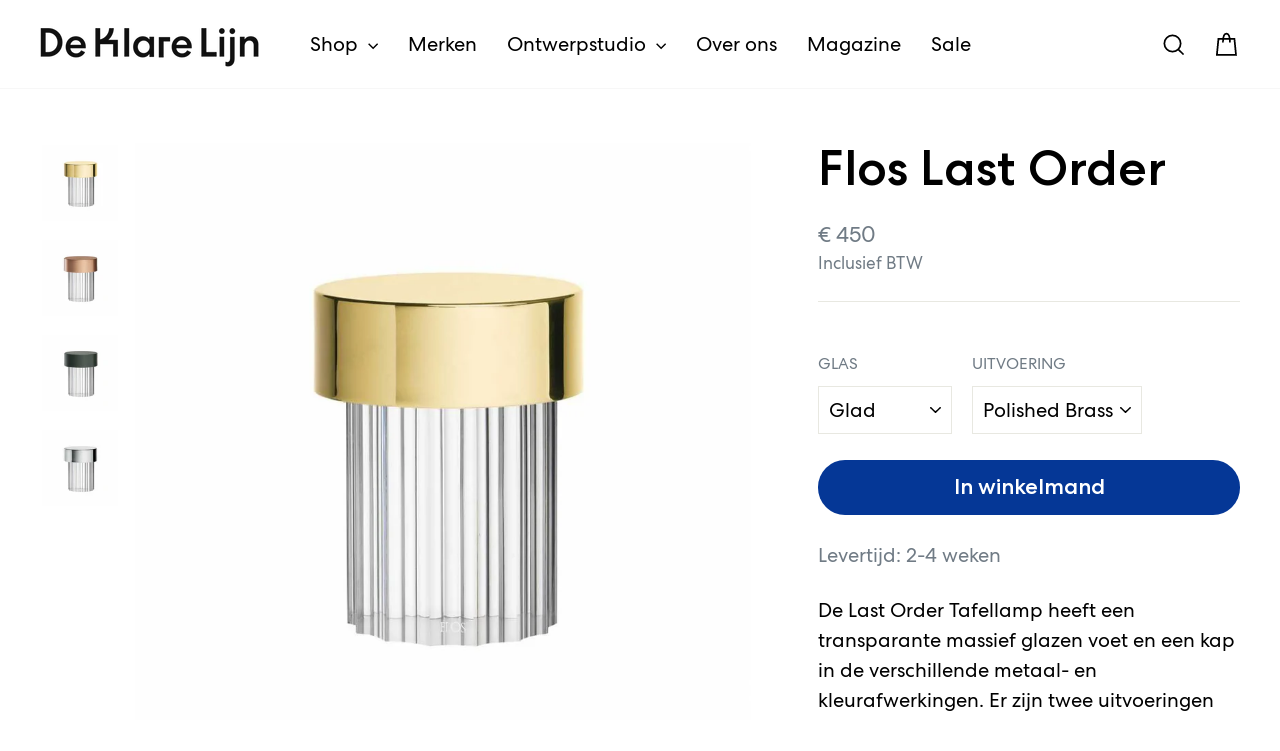

--- FILE ---
content_type: text/html; charset=utf-8
request_url: https://www.deklarelijn.nl/products/flos-last-order-tafellamp
body_size: 33844
content:
<!doctype html>
<html class="no-js" lang="nl" dir="ltr">
<head>
  <meta charset="utf-8">
  <meta http-equiv="X-UA-Compatible" content="IE=edge,chrome=1">
  <meta name="viewport" content="width=device-width,initial-scale=1">
  <meta name="theme-color" content="#053796">
  <link rel="canonical" href="https://www.deklarelijn.nl/products/flos-last-order-tafellamp">
  <link rel="preconnect" href="https://cdn.shopify.com" crossorigin>
  <link rel="preconnect" href="https://fonts.shopifycdn.com" crossorigin>
  <link rel="dns-prefetch" href="https://productreviews.shopifycdn.com">
  <link rel="dns-prefetch" href="https://ajax.googleapis.com">
  <link rel="dns-prefetch" href="https://maps.googleapis.com">
  <link rel="dns-prefetch" href="https://maps.gstatic.com"><link rel="shortcut icon" href="//www.deklarelijn.nl/cdn/shop/files/dkl-favicon_32x32.png?v=1616612358" type="image/png" /><title>Flos Last Order
&ndash; De Klare Lijn
</title>
<meta name="description" content="Levertijd: 2-4 weken De Last Order Tafellamp heeft een transparante massief glazen voet en een kap in de verschillende metaal- en kleurafwerkingen. Er zijn twee uitvoeringen verkrijgbaar, met een geribbelde of met een gladde voet. Dimbaar via een schakelaar op de lamp. Kenmerken ----- Ontwerp: Michael Anastassiades Mat">
  
<meta property="og:site_name" content="De Klare Lijn">
  <meta property="og:url" content="https://www.deklarelijn.nl/products/flos-last-order-tafellamp">
  <meta property="og:title" content="Flos Last Order">
  <meta property="og:type" content="product">
  <meta property="og:description" content="Levertijd: 2-4 weken De Last Order Tafellamp heeft een transparante massief glazen voet en een kap in de verschillende metaal- en kleurafwerkingen. Er zijn twee uitvoeringen verkrijgbaar, met een geribbelde of met een gladde voet. Dimbaar via een schakelaar op de lamp. Kenmerken ----- Ontwerp: Michael Anastassiades Mat"><meta property="og:image" content="http://www.deklarelijn.nl/cdn/shop/products/last-order-fluted-table-anastassiades-flos-F3694059-product-life-1440X802.jpg?v=1709040193">
    <meta property="og:image:secure_url" content="https://www.deklarelijn.nl/cdn/shop/products/last-order-fluted-table-anastassiades-flos-F3694059-product-life-1440X802.jpg?v=1709040193">
    <meta property="og:image:width" content="760">
    <meta property="og:image:height" content="760"><meta name="twitter:site" content="@">
  <meta name="twitter:card" content="summary_large_image">
  <meta name="twitter:title" content="Flos Last Order">
  <meta name="twitter:description" content="Levertijd: 2-4 weken De Last Order Tafellamp heeft een transparante massief glazen voet en een kap in de verschillende metaal- en kleurafwerkingen. Er zijn twee uitvoeringen verkrijgbaar, met een geribbelde of met een gladde voet. Dimbaar via een schakelaar op de lamp. Kenmerken ----- Ontwerp: Michael Anastassiades Mat">
<style data-shopify>@font-face {
  font-family: Fahkwang;
  font-weight: 300;
  font-style: normal;
  font-display: swap;
  src: url("//www.deklarelijn.nl/cdn/fonts/fahkwang/fahkwang_n3.3e8ed820b2fcf244e006026b9f73098ae08449df.woff2") format("woff2"),
       url("//www.deklarelijn.nl/cdn/fonts/fahkwang/fahkwang_n3.0e8c02f67c1c110525705e7eb001af5ea940fce1.woff") format("woff");
}

  @font-face {
  font-family: Fahkwang;
  font-weight: 300;
  font-style: normal;
  font-display: swap;
  src: url("//www.deklarelijn.nl/cdn/fonts/fahkwang/fahkwang_n3.3e8ed820b2fcf244e006026b9f73098ae08449df.woff2") format("woff2"),
       url("//www.deklarelijn.nl/cdn/fonts/fahkwang/fahkwang_n3.0e8c02f67c1c110525705e7eb001af5ea940fce1.woff") format("woff");
}


  @font-face {
  font-family: Fahkwang;
  font-weight: 600;
  font-style: normal;
  font-display: swap;
  src: url("//www.deklarelijn.nl/cdn/fonts/fahkwang/fahkwang_n6.3e935ba8538c2972e6cb7bb96e0b97fc79ec5039.woff2") format("woff2"),
       url("//www.deklarelijn.nl/cdn/fonts/fahkwang/fahkwang_n6.fcf45ed3fbc5e2ce966c4099429cbe715405d9f3.woff") format("woff");
}

  @font-face {
  font-family: Fahkwang;
  font-weight: 300;
  font-style: italic;
  font-display: swap;
  src: url("//www.deklarelijn.nl/cdn/fonts/fahkwang/fahkwang_i3.963ef38ba80d0fef676810fb86683826c52d11fd.woff2") format("woff2"),
       url("//www.deklarelijn.nl/cdn/fonts/fahkwang/fahkwang_i3.ea59a90e133912e52ec171423b0387d5bf597396.woff") format("woff");
}

  @font-face {
  font-family: Fahkwang;
  font-weight: 600;
  font-style: italic;
  font-display: swap;
  src: url("//www.deklarelijn.nl/cdn/fonts/fahkwang/fahkwang_i6.1c590b005e617531e5956541baf47007c386c721.woff2") format("woff2"),
       url("//www.deklarelijn.nl/cdn/fonts/fahkwang/fahkwang_i6.6851654200acc0deec6623a0ddd906b4e622dec5.woff") format("woff");
}

</style><link href="//www.deklarelijn.nl/cdn/shop/t/7/assets/theme.css?v=121875795707860075631758117183" rel="stylesheet" type="text/css" media="all" />
  <link href="//www.deklarelijn.nl/cdn/shop/t/7/assets/theme.custom.min.css?v=26993128806144125131759414412" rel="stylesheet" type="text/css" media="all" />
<style data-shopify>:root {
    --typeHeaderPrimary: Fahkwang;
    --typeHeaderPrimary: 'Centra No 2';

    --typeHeaderFallback: sans-serif;
    --typeHeaderSize: 50px;
    --typeHeaderWeight: 300;
    --typeHeaderLineHeight: 1.4;
    --typeHeaderSpacing: 0.0em;

    --typeBasePrimary:Fahkwang;
    --typeBasePrimary: 'Centra No 2';

    --typeBaseFallback:sans-serif;
    --typeBaseSize: 20px;
    --typeBaseWeight: 300;
    --typeBaseSpacing: 0.0em;
    --typeBaseLineHeight: 1.5;
    --typeBaselineHeightMinus01: 1.4;

    --typeCollectionTitle: 35px;

    --iconWeight: 4px;
    --iconLinecaps: miter;

    
        --buttonRadius: 50px;
    

    --colorGridOverlayOpacity: 0.0;
    --colorAnnouncement: #ff5a2d;
    --colorAnnouncementText: #ffffff;

    --colorBody: #ffffff;
    --colorBodyAlpha05: rgba(255, 255, 255, 0.05);
    --colorBodyDim: #f2f2f2;
    --colorBodyLightDim: #fafafa;
    --colorBodyMediumDim: #f5f5f5;


    --colorBorder: #e8e8e1;

    --colorBtnPrimary: #053796;
    --colorBtnPrimaryLight: #0749c7;
    --colorBtnPrimaryDim: #042e7d;
    --colorBtnPrimaryText: #ffffff;

    --colorCartDot: #ff5a2d;

    --colorDrawers: #ffffff;
    --colorDrawersDim: #f2f2f2;
    --colorDrawerBorder: #e8e8e1;
    --colorDrawerText: #000000;
    --colorDrawerTextDark: #000000;
    --colorDrawerButton: #053796;
    --colorDrawerButtonText: #ffffff;

    --colorFooter: #1e3746;
    --colorFooterText: #ffffff;
    --colorFooterTextAlpha01: #ffffff;

    --colorGridOverlay: #000000;
    --colorGridOverlayOpacity: 0.1;

    --colorHeaderTextAlpha01: rgba(0, 0, 0, 0.1);

    --colorHeroText: #ffffff;

    --colorSmallImageBg: rgba(0,0,0,0);
    --colorLargeImageBg: #0f0f0f;

    --colorImageOverlay: #000000;
    --colorImageOverlayOpacity: 0.23;
    --colorImageOverlayTextShadow: 0.12;

    --colorLink: #000000;

    --colorModalBg: rgba(230, 230, 230, 0.6);

    --colorNav: #ffffff;
    --colorNavText: #000000;

    --colorPrice: #707b85;

    --colorSaleTag: #ff5a2d;
    --colorSaleTagText: #ffffff;

    --colorTextBody: #000000;
    --colorTextBodyAlpha015: rgba(0, 0, 0, 0.15);
    --colorTextBodyAlpha005: rgba(0, 0, 0, 0.05);
    --colorTextBodyAlpha008: rgba(0, 0, 0, 0.08);
    --colorTextSavings: #ff4e4e;

    --urlIcoSelect: url(//www.deklarelijn.nl/cdn/shop/t/7/assets/ico-select.svg);
    --urlIcoSelectFooter: url(//www.deklarelijn.nl/cdn/shop/t/7/assets/ico-select-footer.svg);
    --urlIcoSelectWhite: url(//www.deklarelijn.nl/cdn/shop/t/7/assets/ico-select-white.svg);

    --grid-gutter: 17px;
    --drawer-gutter: 20px;

    --sizeChartMargin: 25px 0;
    --sizeChartIconMargin: 5px;

    --newsletterReminderPadding: 40px;

    /*Shop Pay Installments*/
    --color-body-text: #000000;
    --color-body: #ffffff;
    --color-bg: #ffffff;
    }

    .placeholder-content {
    background-image: linear-gradient(100deg, rgba(0,0,0,0) 40%, rgba(0, 0, 0, 0.0) 63%, rgba(0,0,0,0) 79%);
    }</style><script>
    document.documentElement.className = document.documentElement.className.replace('no-js', 'js');

    window.theme = window.theme || {};
    theme.routes = {
      home: "/",
      cart: "/cart.js",
      cartPage: "/cart",
      cartAdd: "/cart/add.js",
      cartChange: "/cart/change.js",
      search: "/search",
      predictiveSearch: "/search/suggest"
    };
    theme.strings = {
      soldOut: "Uitverkocht",
      unavailable: "Niet beschikbaar",
      inStockLabel: "Op voorraad",
      oneStockLabel: "",
      otherStockLabel: "",
      willNotShipUntil: "Wordt verzonden op [date]",
      willBeInStockAfter: "Wordt verwacht op [date]",
      waitingForStock: "We verwachten nieuwe voorraad",
      savePrice: "Bespaar [saved_amount]",
      cartEmpty: "Je winkelmand is leeg.",
      cartTermsConfirmation: "Je kunt niet verder zonder de algemene voorwaarden te accepteren.",
      searchCollections: "Collecties:",
      searchPages: "Pagina\u0026#39;s:",
      searchArticles: "Artikelen:",
      productFrom: "vanaf ",
      maxQuantity: ""
    };
    theme.settings = {
      cartType: "drawer",
      isCustomerTemplate: false,
      moneyFormat: "€ {{amount_no_decimals}}",
      saveType: "dollar",
      productImageSize: "square",
      productImageCover: false,
      predictiveSearch: true,
      predictiveSearchType: null,
      predictiveSearchVendor: false,
      predictiveSearchPrice: true,
      quickView: false,
      themeName: 'Impulse',
      themeVersion: "8.0.0"
    };
  </script>

  <script>window.performance && window.performance.mark && window.performance.mark('shopify.content_for_header.start');</script><meta name="google-site-verification" content="nHSHqTvO3MMdeFBvn_3ncU6Yt9EffMh4VtesE7itwAw">
<meta name="facebook-domain-verification" content="ia6bthxe8jupb3eac0h4a869ec9p79">
<meta id="shopify-digital-wallet" name="shopify-digital-wallet" content="/53027537049/digital_wallets/dialog">
<meta name="shopify-checkout-api-token" content="9a9686f4c1f19a76647eeaa89dae361f">
<link rel="alternate" type="application/json+oembed" href="https://www.deklarelijn.nl/products/flos-last-order-tafellamp.oembed">
<script async="async" src="/checkouts/internal/preloads.js?locale=nl-NL"></script>
<script id="apple-pay-shop-capabilities" type="application/json">{"shopId":53027537049,"countryCode":"NL","currencyCode":"EUR","merchantCapabilities":["supports3DS"],"merchantId":"gid:\/\/shopify\/Shop\/53027537049","merchantName":"De Klare Lijn","requiredBillingContactFields":["postalAddress","email","phone"],"requiredShippingContactFields":["postalAddress","email","phone"],"shippingType":"shipping","supportedNetworks":["visa","maestro","masterCard","amex"],"total":{"type":"pending","label":"De Klare Lijn","amount":"1.00"},"shopifyPaymentsEnabled":true,"supportsSubscriptions":true}</script>
<script id="shopify-features" type="application/json">{"accessToken":"9a9686f4c1f19a76647eeaa89dae361f","betas":["rich-media-storefront-analytics"],"domain":"www.deklarelijn.nl","predictiveSearch":true,"shopId":53027537049,"locale":"nl"}</script>
<script>var Shopify = Shopify || {};
Shopify.shop = "dkl-accept.myshopify.com";
Shopify.locale = "nl";
Shopify.currency = {"active":"EUR","rate":"1.0"};
Shopify.country = "NL";
Shopify.theme = {"name":"Impulse 2025","id":180285505869,"schema_name":"Impulse","schema_version":"8.0.0","theme_store_id":857,"role":"main"};
Shopify.theme.handle = "null";
Shopify.theme.style = {"id":null,"handle":null};
Shopify.cdnHost = "www.deklarelijn.nl/cdn";
Shopify.routes = Shopify.routes || {};
Shopify.routes.root = "/";</script>
<script type="module">!function(o){(o.Shopify=o.Shopify||{}).modules=!0}(window);</script>
<script>!function(o){function n(){var o=[];function n(){o.push(Array.prototype.slice.apply(arguments))}return n.q=o,n}var t=o.Shopify=o.Shopify||{};t.loadFeatures=n(),t.autoloadFeatures=n()}(window);</script>
<script id="shop-js-analytics" type="application/json">{"pageType":"product"}</script>
<script defer="defer" async type="module" src="//www.deklarelijn.nl/cdn/shopifycloud/shop-js/modules/v2/client.init-shop-cart-sync_CwGft62q.nl.esm.js"></script>
<script defer="defer" async type="module" src="//www.deklarelijn.nl/cdn/shopifycloud/shop-js/modules/v2/chunk.common_BAeYDmFP.esm.js"></script>
<script defer="defer" async type="module" src="//www.deklarelijn.nl/cdn/shopifycloud/shop-js/modules/v2/chunk.modal_B9qqLDBC.esm.js"></script>
<script type="module">
  await import("//www.deklarelijn.nl/cdn/shopifycloud/shop-js/modules/v2/client.init-shop-cart-sync_CwGft62q.nl.esm.js");
await import("//www.deklarelijn.nl/cdn/shopifycloud/shop-js/modules/v2/chunk.common_BAeYDmFP.esm.js");
await import("//www.deklarelijn.nl/cdn/shopifycloud/shop-js/modules/v2/chunk.modal_B9qqLDBC.esm.js");

  window.Shopify.SignInWithShop?.initShopCartSync?.({"fedCMEnabled":true,"windoidEnabled":true});

</script>
<script>(function() {
  var isLoaded = false;
  function asyncLoad() {
    if (isLoaded) return;
    isLoaded = true;
    var urls = ["https:\/\/servicepoints.sendcloud.sc\/shops\/shopify\/embed\/905b33bb-8dca-4e9a-8e64-d19e4482d932.js?shop=dkl-accept.myshopify.com"];
    for (var i = 0; i < urls.length; i++) {
      var s = document.createElement('script');
      s.type = 'text/javascript';
      s.async = true;
      s.src = urls[i];
      var x = document.getElementsByTagName('script')[0];
      x.parentNode.insertBefore(s, x);
    }
  };
  if(window.attachEvent) {
    window.attachEvent('onload', asyncLoad);
  } else {
    window.addEventListener('load', asyncLoad, false);
  }
})();</script>
<script id="__st">var __st={"a":53027537049,"offset":3600,"reqid":"6b36170e-6acf-4e8c-9df8-3eacba01f797-1769143123","pageurl":"www.deklarelijn.nl\/products\/flos-last-order-tafellamp","u":"968307089688","p":"product","rtyp":"product","rid":7115639554201};</script>
<script>window.ShopifyPaypalV4VisibilityTracking = true;</script>
<script id="captcha-bootstrap">!function(){'use strict';const t='contact',e='account',n='new_comment',o=[[t,t],['blogs',n],['comments',n],[t,'customer']],c=[[e,'customer_login'],[e,'guest_login'],[e,'recover_customer_password'],[e,'create_customer']],r=t=>t.map((([t,e])=>`form[action*='/${t}']:not([data-nocaptcha='true']) input[name='form_type'][value='${e}']`)).join(','),a=t=>()=>t?[...document.querySelectorAll(t)].map((t=>t.form)):[];function s(){const t=[...o],e=r(t);return a(e)}const i='password',u='form_key',d=['recaptcha-v3-token','g-recaptcha-response','h-captcha-response',i],f=()=>{try{return window.sessionStorage}catch{return}},m='__shopify_v',_=t=>t.elements[u];function p(t,e,n=!1){try{const o=window.sessionStorage,c=JSON.parse(o.getItem(e)),{data:r}=function(t){const{data:e,action:n}=t;return t[m]||n?{data:e,action:n}:{data:t,action:n}}(c);for(const[e,n]of Object.entries(r))t.elements[e]&&(t.elements[e].value=n);n&&o.removeItem(e)}catch(o){console.error('form repopulation failed',{error:o})}}const l='form_type',E='cptcha';function T(t){t.dataset[E]=!0}const w=window,h=w.document,L='Shopify',v='ce_forms',y='captcha';let A=!1;((t,e)=>{const n=(g='f06e6c50-85a8-45c8-87d0-21a2b65856fe',I='https://cdn.shopify.com/shopifycloud/storefront-forms-hcaptcha/ce_storefront_forms_captcha_hcaptcha.v1.5.2.iife.js',D={infoText:'Beschermd door hCaptcha',privacyText:'Privacy',termsText:'Voorwaarden'},(t,e,n)=>{const o=w[L][v],c=o.bindForm;if(c)return c(t,g,e,D).then(n);var r;o.q.push([[t,g,e,D],n]),r=I,A||(h.body.append(Object.assign(h.createElement('script'),{id:'captcha-provider',async:!0,src:r})),A=!0)});var g,I,D;w[L]=w[L]||{},w[L][v]=w[L][v]||{},w[L][v].q=[],w[L][y]=w[L][y]||{},w[L][y].protect=function(t,e){n(t,void 0,e),T(t)},Object.freeze(w[L][y]),function(t,e,n,w,h,L){const[v,y,A,g]=function(t,e,n){const i=e?o:[],u=t?c:[],d=[...i,...u],f=r(d),m=r(i),_=r(d.filter((([t,e])=>n.includes(e))));return[a(f),a(m),a(_),s()]}(w,h,L),I=t=>{const e=t.target;return e instanceof HTMLFormElement?e:e&&e.form},D=t=>v().includes(t);t.addEventListener('submit',(t=>{const e=I(t);if(!e)return;const n=D(e)&&!e.dataset.hcaptchaBound&&!e.dataset.recaptchaBound,o=_(e),c=g().includes(e)&&(!o||!o.value);(n||c)&&t.preventDefault(),c&&!n&&(function(t){try{if(!f())return;!function(t){const e=f();if(!e)return;const n=_(t);if(!n)return;const o=n.value;o&&e.removeItem(o)}(t);const e=Array.from(Array(32),(()=>Math.random().toString(36)[2])).join('');!function(t,e){_(t)||t.append(Object.assign(document.createElement('input'),{type:'hidden',name:u})),t.elements[u].value=e}(t,e),function(t,e){const n=f();if(!n)return;const o=[...t.querySelectorAll(`input[type='${i}']`)].map((({name:t})=>t)),c=[...d,...o],r={};for(const[a,s]of new FormData(t).entries())c.includes(a)||(r[a]=s);n.setItem(e,JSON.stringify({[m]:1,action:t.action,data:r}))}(t,e)}catch(e){console.error('failed to persist form',e)}}(e),e.submit())}));const S=(t,e)=>{t&&!t.dataset[E]&&(n(t,e.some((e=>e===t))),T(t))};for(const o of['focusin','change'])t.addEventListener(o,(t=>{const e=I(t);D(e)&&S(e,y())}));const B=e.get('form_key'),M=e.get(l),P=B&&M;t.addEventListener('DOMContentLoaded',(()=>{const t=y();if(P)for(const e of t)e.elements[l].value===M&&p(e,B);[...new Set([...A(),...v().filter((t=>'true'===t.dataset.shopifyCaptcha))])].forEach((e=>S(e,t)))}))}(h,new URLSearchParams(w.location.search),n,t,e,['guest_login'])})(!0,!0)}();</script>
<script integrity="sha256-4kQ18oKyAcykRKYeNunJcIwy7WH5gtpwJnB7kiuLZ1E=" data-source-attribution="shopify.loadfeatures" defer="defer" src="//www.deklarelijn.nl/cdn/shopifycloud/storefront/assets/storefront/load_feature-a0a9edcb.js" crossorigin="anonymous"></script>
<script data-source-attribution="shopify.dynamic_checkout.dynamic.init">var Shopify=Shopify||{};Shopify.PaymentButton=Shopify.PaymentButton||{isStorefrontPortableWallets:!0,init:function(){window.Shopify.PaymentButton.init=function(){};var t=document.createElement("script");t.src="https://www.deklarelijn.nl/cdn/shopifycloud/portable-wallets/latest/portable-wallets.nl.js",t.type="module",document.head.appendChild(t)}};
</script>
<script data-source-attribution="shopify.dynamic_checkout.buyer_consent">
  function portableWalletsHideBuyerConsent(e){var t=document.getElementById("shopify-buyer-consent"),n=document.getElementById("shopify-subscription-policy-button");t&&n&&(t.classList.add("hidden"),t.setAttribute("aria-hidden","true"),n.removeEventListener("click",e))}function portableWalletsShowBuyerConsent(e){var t=document.getElementById("shopify-buyer-consent"),n=document.getElementById("shopify-subscription-policy-button");t&&n&&(t.classList.remove("hidden"),t.removeAttribute("aria-hidden"),n.addEventListener("click",e))}window.Shopify?.PaymentButton&&(window.Shopify.PaymentButton.hideBuyerConsent=portableWalletsHideBuyerConsent,window.Shopify.PaymentButton.showBuyerConsent=portableWalletsShowBuyerConsent);
</script>
<script data-source-attribution="shopify.dynamic_checkout.cart.bootstrap">document.addEventListener("DOMContentLoaded",(function(){function t(){return document.querySelector("shopify-accelerated-checkout-cart, shopify-accelerated-checkout")}if(t())Shopify.PaymentButton.init();else{new MutationObserver((function(e,n){t()&&(Shopify.PaymentButton.init(),n.disconnect())})).observe(document.body,{childList:!0,subtree:!0})}}));
</script>
<link id="shopify-accelerated-checkout-styles" rel="stylesheet" media="screen" href="https://www.deklarelijn.nl/cdn/shopifycloud/portable-wallets/latest/accelerated-checkout-backwards-compat.css" crossorigin="anonymous">
<style id="shopify-accelerated-checkout-cart">
        #shopify-buyer-consent {
  margin-top: 1em;
  display: inline-block;
  width: 100%;
}

#shopify-buyer-consent.hidden {
  display: none;
}

#shopify-subscription-policy-button {
  background: none;
  border: none;
  padding: 0;
  text-decoration: underline;
  font-size: inherit;
  cursor: pointer;
}

#shopify-subscription-policy-button::before {
  box-shadow: none;
}

      </style>

<script>window.performance && window.performance.mark && window.performance.mark('shopify.content_for_header.end');</script>

  
  <!-- Global site tag (gtag.js) - Google Analytics -->
  <script async src="https://www.googletagmanager.com/gtag/js?id=G-EZY5PVKFJP"></script>
  <script>
    window.dataLayer = window.dataLayer || [];
    function gtag(){dataLayer.push(arguments);}
    gtag('js', new Date());

    gtag('config', 'G-EZY5PVKFJP', { 'anonymize_ip': true });
  </script>

	<!-- Privacy-friendly analytics by Plausible -->
	<script async src="https://plausible.io/js/pa-cG1qqNlAHS8AEIP1rJ42s.js"></script>
	<script>
	  window.plausible=window.plausible||function(){(plausible.q=plausible.q||[]).push(arguments)},plausible.init=plausible.init||function(i){plausible.o=i||{}};
	  plausible.init()
	</script>


  <script src="//www.deklarelijn.nl/cdn/shop/t/7/assets/vendor-scripts-v11.js" defer="defer"></script><script src="//www.deklarelijn.nl/cdn/shop/t/7/assets/theme.custom.min.js?v=88323019774878128771759224418" defer="defer"></script>
  <script src="//www.deklarelijn.nl/cdn/shop/t/7/assets/theme.js?v=129763566338898656691759406110" defer="defer"></script>
<link href="https://monorail-edge.shopifysvc.com" rel="dns-prefetch">
<script>(function(){if ("sendBeacon" in navigator && "performance" in window) {try {var session_token_from_headers = performance.getEntriesByType('navigation')[0].serverTiming.find(x => x.name == '_s').description;} catch {var session_token_from_headers = undefined;}var session_cookie_matches = document.cookie.match(/_shopify_s=([^;]*)/);var session_token_from_cookie = session_cookie_matches && session_cookie_matches.length === 2 ? session_cookie_matches[1] : "";var session_token = session_token_from_headers || session_token_from_cookie || "";function handle_abandonment_event(e) {var entries = performance.getEntries().filter(function(entry) {return /monorail-edge.shopifysvc.com/.test(entry.name);});if (!window.abandonment_tracked && entries.length === 0) {window.abandonment_tracked = true;var currentMs = Date.now();var navigation_start = performance.timing.navigationStart;var payload = {shop_id: 53027537049,url: window.location.href,navigation_start,duration: currentMs - navigation_start,session_token,page_type: "product"};window.navigator.sendBeacon("https://monorail-edge.shopifysvc.com/v1/produce", JSON.stringify({schema_id: "online_store_buyer_site_abandonment/1.1",payload: payload,metadata: {event_created_at_ms: currentMs,event_sent_at_ms: currentMs}}));}}window.addEventListener('pagehide', handle_abandonment_event);}}());</script>
<script id="web-pixels-manager-setup">(function e(e,d,r,n,o){if(void 0===o&&(o={}),!Boolean(null===(a=null===(i=window.Shopify)||void 0===i?void 0:i.analytics)||void 0===a?void 0:a.replayQueue)){var i,a;window.Shopify=window.Shopify||{};var t=window.Shopify;t.analytics=t.analytics||{};var s=t.analytics;s.replayQueue=[],s.publish=function(e,d,r){return s.replayQueue.push([e,d,r]),!0};try{self.performance.mark("wpm:start")}catch(e){}var l=function(){var e={modern:/Edge?\/(1{2}[4-9]|1[2-9]\d|[2-9]\d{2}|\d{4,})\.\d+(\.\d+|)|Firefox\/(1{2}[4-9]|1[2-9]\d|[2-9]\d{2}|\d{4,})\.\d+(\.\d+|)|Chrom(ium|e)\/(9{2}|\d{3,})\.\d+(\.\d+|)|(Maci|X1{2}).+ Version\/(15\.\d+|(1[6-9]|[2-9]\d|\d{3,})\.\d+)([,.]\d+|)( \(\w+\)|)( Mobile\/\w+|) Safari\/|Chrome.+OPR\/(9{2}|\d{3,})\.\d+\.\d+|(CPU[ +]OS|iPhone[ +]OS|CPU[ +]iPhone|CPU IPhone OS|CPU iPad OS)[ +]+(15[._]\d+|(1[6-9]|[2-9]\d|\d{3,})[._]\d+)([._]\d+|)|Android:?[ /-](13[3-9]|1[4-9]\d|[2-9]\d{2}|\d{4,})(\.\d+|)(\.\d+|)|Android.+Firefox\/(13[5-9]|1[4-9]\d|[2-9]\d{2}|\d{4,})\.\d+(\.\d+|)|Android.+Chrom(ium|e)\/(13[3-9]|1[4-9]\d|[2-9]\d{2}|\d{4,})\.\d+(\.\d+|)|SamsungBrowser\/([2-9]\d|\d{3,})\.\d+/,legacy:/Edge?\/(1[6-9]|[2-9]\d|\d{3,})\.\d+(\.\d+|)|Firefox\/(5[4-9]|[6-9]\d|\d{3,})\.\d+(\.\d+|)|Chrom(ium|e)\/(5[1-9]|[6-9]\d|\d{3,})\.\d+(\.\d+|)([\d.]+$|.*Safari\/(?![\d.]+ Edge\/[\d.]+$))|(Maci|X1{2}).+ Version\/(10\.\d+|(1[1-9]|[2-9]\d|\d{3,})\.\d+)([,.]\d+|)( \(\w+\)|)( Mobile\/\w+|) Safari\/|Chrome.+OPR\/(3[89]|[4-9]\d|\d{3,})\.\d+\.\d+|(CPU[ +]OS|iPhone[ +]OS|CPU[ +]iPhone|CPU IPhone OS|CPU iPad OS)[ +]+(10[._]\d+|(1[1-9]|[2-9]\d|\d{3,})[._]\d+)([._]\d+|)|Android:?[ /-](13[3-9]|1[4-9]\d|[2-9]\d{2}|\d{4,})(\.\d+|)(\.\d+|)|Mobile Safari.+OPR\/([89]\d|\d{3,})\.\d+\.\d+|Android.+Firefox\/(13[5-9]|1[4-9]\d|[2-9]\d{2}|\d{4,})\.\d+(\.\d+|)|Android.+Chrom(ium|e)\/(13[3-9]|1[4-9]\d|[2-9]\d{2}|\d{4,})\.\d+(\.\d+|)|Android.+(UC? ?Browser|UCWEB|U3)[ /]?(15\.([5-9]|\d{2,})|(1[6-9]|[2-9]\d|\d{3,})\.\d+)\.\d+|SamsungBrowser\/(5\.\d+|([6-9]|\d{2,})\.\d+)|Android.+MQ{2}Browser\/(14(\.(9|\d{2,})|)|(1[5-9]|[2-9]\d|\d{3,})(\.\d+|))(\.\d+|)|K[Aa][Ii]OS\/(3\.\d+|([4-9]|\d{2,})\.\d+)(\.\d+|)/},d=e.modern,r=e.legacy,n=navigator.userAgent;return n.match(d)?"modern":n.match(r)?"legacy":"unknown"}(),u="modern"===l?"modern":"legacy",c=(null!=n?n:{modern:"",legacy:""})[u],f=function(e){return[e.baseUrl,"/wpm","/b",e.hashVersion,"modern"===e.buildTarget?"m":"l",".js"].join("")}({baseUrl:d,hashVersion:r,buildTarget:u}),m=function(e){var d=e.version,r=e.bundleTarget,n=e.surface,o=e.pageUrl,i=e.monorailEndpoint;return{emit:function(e){var a=e.status,t=e.errorMsg,s=(new Date).getTime(),l=JSON.stringify({metadata:{event_sent_at_ms:s},events:[{schema_id:"web_pixels_manager_load/3.1",payload:{version:d,bundle_target:r,page_url:o,status:a,surface:n,error_msg:t},metadata:{event_created_at_ms:s}}]});if(!i)return console&&console.warn&&console.warn("[Web Pixels Manager] No Monorail endpoint provided, skipping logging."),!1;try{return self.navigator.sendBeacon.bind(self.navigator)(i,l)}catch(e){}var u=new XMLHttpRequest;try{return u.open("POST",i,!0),u.setRequestHeader("Content-Type","text/plain"),u.send(l),!0}catch(e){return console&&console.warn&&console.warn("[Web Pixels Manager] Got an unhandled error while logging to Monorail."),!1}}}}({version:r,bundleTarget:l,surface:e.surface,pageUrl:self.location.href,monorailEndpoint:e.monorailEndpoint});try{o.browserTarget=l,function(e){var d=e.src,r=e.async,n=void 0===r||r,o=e.onload,i=e.onerror,a=e.sri,t=e.scriptDataAttributes,s=void 0===t?{}:t,l=document.createElement("script"),u=document.querySelector("head"),c=document.querySelector("body");if(l.async=n,l.src=d,a&&(l.integrity=a,l.crossOrigin="anonymous"),s)for(var f in s)if(Object.prototype.hasOwnProperty.call(s,f))try{l.dataset[f]=s[f]}catch(e){}if(o&&l.addEventListener("load",o),i&&l.addEventListener("error",i),u)u.appendChild(l);else{if(!c)throw new Error("Did not find a head or body element to append the script");c.appendChild(l)}}({src:f,async:!0,onload:function(){if(!function(){var e,d;return Boolean(null===(d=null===(e=window.Shopify)||void 0===e?void 0:e.analytics)||void 0===d?void 0:d.initialized)}()){var d=window.webPixelsManager.init(e)||void 0;if(d){var r=window.Shopify.analytics;r.replayQueue.forEach((function(e){var r=e[0],n=e[1],o=e[2];d.publishCustomEvent(r,n,o)})),r.replayQueue=[],r.publish=d.publishCustomEvent,r.visitor=d.visitor,r.initialized=!0}}},onerror:function(){return m.emit({status:"failed",errorMsg:"".concat(f," has failed to load")})},sri:function(e){var d=/^sha384-[A-Za-z0-9+/=]+$/;return"string"==typeof e&&d.test(e)}(c)?c:"",scriptDataAttributes:o}),m.emit({status:"loading"})}catch(e){m.emit({status:"failed",errorMsg:(null==e?void 0:e.message)||"Unknown error"})}}})({shopId: 53027537049,storefrontBaseUrl: "https://www.deklarelijn.nl",extensionsBaseUrl: "https://extensions.shopifycdn.com/cdn/shopifycloud/web-pixels-manager",monorailEndpoint: "https://monorail-edge.shopifysvc.com/unstable/produce_batch",surface: "storefront-renderer",enabledBetaFlags: ["2dca8a86"],webPixelsConfigList: [{"id":"999358797","configuration":"{\"config\":\"{\\\"pixel_id\\\":\\\"AW-10880566672\\\",\\\"target_country\\\":\\\"NL\\\",\\\"gtag_events\\\":[{\\\"type\\\":\\\"search\\\",\\\"action_label\\\":\\\"AW-10880566672\\\/WUO3CP7B97ADEJCLocQo\\\"},{\\\"type\\\":\\\"begin_checkout\\\",\\\"action_label\\\":\\\"AW-10880566672\\\/Psm5CPvB97ADEJCLocQo\\\"},{\\\"type\\\":\\\"view_item\\\",\\\"action_label\\\":[\\\"AW-10880566672\\\/kAVGCP3A97ADEJCLocQo\\\",\\\"MC-5RRQ32HS0Y\\\"]},{\\\"type\\\":\\\"purchase\\\",\\\"action_label\\\":[\\\"AW-10880566672\\\/x1qxCPrA97ADEJCLocQo\\\",\\\"MC-5RRQ32HS0Y\\\"]},{\\\"type\\\":\\\"page_view\\\",\\\"action_label\\\":[\\\"AW-10880566672\\\/tqxYCPfA97ADEJCLocQo\\\",\\\"MC-5RRQ32HS0Y\\\"]},{\\\"type\\\":\\\"add_payment_info\\\",\\\"action_label\\\":\\\"AW-10880566672\\\/q7tbCIHC97ADEJCLocQo\\\"},{\\\"type\\\":\\\"add_to_cart\\\",\\\"action_label\\\":\\\"AW-10880566672\\\/oP5PCPjB97ADEJCLocQo\\\"}],\\\"enable_monitoring_mode\\\":false}\"}","eventPayloadVersion":"v1","runtimeContext":"OPEN","scriptVersion":"b2a88bafab3e21179ed38636efcd8a93","type":"APP","apiClientId":1780363,"privacyPurposes":[],"dataSharingAdjustments":{"protectedCustomerApprovalScopes":["read_customer_address","read_customer_email","read_customer_name","read_customer_personal_data","read_customer_phone"]}},{"id":"393740621","configuration":"{\"pixel_id\":\"446412972950629\",\"pixel_type\":\"facebook_pixel\",\"metaapp_system_user_token\":\"-\"}","eventPayloadVersion":"v1","runtimeContext":"OPEN","scriptVersion":"ca16bc87fe92b6042fbaa3acc2fbdaa6","type":"APP","apiClientId":2329312,"privacyPurposes":["ANALYTICS","MARKETING","SALE_OF_DATA"],"dataSharingAdjustments":{"protectedCustomerApprovalScopes":["read_customer_address","read_customer_email","read_customer_name","read_customer_personal_data","read_customer_phone"]}},{"id":"158138701","configuration":"{\"tagID\":\"2612379754310\"}","eventPayloadVersion":"v1","runtimeContext":"STRICT","scriptVersion":"18031546ee651571ed29edbe71a3550b","type":"APP","apiClientId":3009811,"privacyPurposes":["ANALYTICS","MARKETING","SALE_OF_DATA"],"dataSharingAdjustments":{"protectedCustomerApprovalScopes":["read_customer_address","read_customer_email","read_customer_name","read_customer_personal_data","read_customer_phone"]}},{"id":"shopify-app-pixel","configuration":"{}","eventPayloadVersion":"v1","runtimeContext":"STRICT","scriptVersion":"0450","apiClientId":"shopify-pixel","type":"APP","privacyPurposes":["ANALYTICS","MARKETING"]},{"id":"shopify-custom-pixel","eventPayloadVersion":"v1","runtimeContext":"LAX","scriptVersion":"0450","apiClientId":"shopify-pixel","type":"CUSTOM","privacyPurposes":["ANALYTICS","MARKETING"]}],isMerchantRequest: false,initData: {"shop":{"name":"De Klare Lijn","paymentSettings":{"currencyCode":"EUR"},"myshopifyDomain":"dkl-accept.myshopify.com","countryCode":"NL","storefrontUrl":"https:\/\/www.deklarelijn.nl"},"customer":null,"cart":null,"checkout":null,"productVariants":[{"price":{"amount":450.0,"currencyCode":"EUR"},"product":{"title":"Flos Last Order","vendor":"Flos","id":"7115639554201","untranslatedTitle":"Flos Last Order","url":"\/products\/flos-last-order-tafellamp","type":"Verlichting"},"id":"41663285887227","image":{"src":"\/\/www.deklarelijn.nl\/cdn\/shop\/products\/last-order-fluted-table-anastassiades-flos-F3694059-product-life-1440X802.jpg?v=1709040193"},"sku":"F3693059","title":"Glad \/ Polished Brass","untranslatedTitle":"Glad \/ Polished Brass"},{"price":{"amount":450.0,"currencyCode":"EUR"},"product":{"title":"Flos Last Order","vendor":"Flos","id":"7115639554201","untranslatedTitle":"Flos Last Order","url":"\/products\/flos-last-order-tafellamp","type":"Verlichting"},"id":"41663285919995","image":{"src":"\/\/www.deklarelijn.nl\/cdn\/shop\/products\/last-order-fluted-table-anastassiades-flos-F3694059-product-life-1440X802.jpg?v=1709040193"},"sku":"F3693015","title":"Glad \/ Satin Copper","untranslatedTitle":"Glad \/ Satin Copper"},{"price":{"amount":450.0,"currencyCode":"EUR"},"product":{"title":"Flos Last Order","vendor":"Flos","id":"7115639554201","untranslatedTitle":"Flos Last Order","url":"\/products\/flos-last-order-tafellamp","type":"Verlichting"},"id":"41663285952763","image":{"src":"\/\/www.deklarelijn.nl\/cdn\/shop\/products\/last-order-fluted-table-anastassiades-flos-F3694059-product-life-1440X802.jpg?v=1709040193"},"sku":"F3693039","title":"Glad \/ Matt Green","untranslatedTitle":"Glad \/ Matt Green"},{"price":{"amount":450.0,"currencyCode":"EUR"},"product":{"title":"Flos Last Order","vendor":"Flos","id":"7115639554201","untranslatedTitle":"Flos Last Order","url":"\/products\/flos-last-order-tafellamp","type":"Verlichting"},"id":"41663285985531","image":{"src":"\/\/www.deklarelijn.nl\/cdn\/shop\/products\/last-order-fluted-table-anastassiades-flos-F3694059-product-life-1440X802.jpg?v=1709040193"},"sku":"F3693056","title":"Glad \/ Polished Inox","untranslatedTitle":"Glad \/ Polished Inox"},{"price":{"amount":520.0,"currencyCode":"EUR"},"product":{"title":"Flos Last Order","vendor":"Flos","id":"7115639554201","untranslatedTitle":"Flos Last Order","url":"\/products\/flos-last-order-tafellamp","type":"Verlichting"},"id":"41663286018299","image":{"src":"\/\/www.deklarelijn.nl\/cdn\/shop\/products\/last-order-flute-messing-1.jpg?v=1709040176"},"sku":"F3694059","title":"Geribbeld \/ Polished Brass","untranslatedTitle":"Geribbeld \/ Polished Brass"},{"price":{"amount":520.0,"currencyCode":"EUR"},"product":{"title":"Flos Last Order","vendor":"Flos","id":"7115639554201","untranslatedTitle":"Flos Last Order","url":"\/products\/flos-last-order-tafellamp","type":"Verlichting"},"id":"41663286051067","image":{"src":"\/\/www.deklarelijn.nl\/cdn\/shop\/products\/last-order-flute-copper-1.jpg?v=1709040176"},"sku":"F3694015","title":"Geribbeld \/ Satin Copper","untranslatedTitle":"Geribbeld \/ Satin Copper"},{"price":{"amount":520.0,"currencyCode":"EUR"},"product":{"title":"Flos Last Order","vendor":"Flos","id":"7115639554201","untranslatedTitle":"Flos Last Order","url":"\/products\/flos-last-order-tafellamp","type":"Verlichting"},"id":"41663286083835","image":{"src":"\/\/www.deklarelijn.nl\/cdn\/shop\/products\/last-order-flute-dark-1.jpg?v=1709040176"},"sku":"F3694039","title":"Geribbeld \/ Matt Green","untranslatedTitle":"Geribbeld \/ Matt Green"},{"price":{"amount":520.0,"currencyCode":"EUR"},"product":{"title":"Flos Last Order","vendor":"Flos","id":"7115639554201","untranslatedTitle":"Flos Last Order","url":"\/products\/flos-last-order-tafellamp","type":"Verlichting"},"id":"41663286116603","image":{"src":"\/\/www.deklarelijn.nl\/cdn\/shop\/products\/last-order-flute-chrome-1.jpg?v=1709040176"},"sku":"F3694056","title":"Geribbeld \/ Polished Inox","untranslatedTitle":"Geribbeld \/ Polished Inox"}],"purchasingCompany":null},},"https://www.deklarelijn.nl/cdn","fcfee988w5aeb613cpc8e4bc33m6693e112",{"modern":"","legacy":""},{"shopId":"53027537049","storefrontBaseUrl":"https:\/\/www.deklarelijn.nl","extensionBaseUrl":"https:\/\/extensions.shopifycdn.com\/cdn\/shopifycloud\/web-pixels-manager","surface":"storefront-renderer","enabledBetaFlags":"[\"2dca8a86\"]","isMerchantRequest":"false","hashVersion":"fcfee988w5aeb613cpc8e4bc33m6693e112","publish":"custom","events":"[[\"page_viewed\",{}],[\"product_viewed\",{\"productVariant\":{\"price\":{\"amount\":450.0,\"currencyCode\":\"EUR\"},\"product\":{\"title\":\"Flos Last Order\",\"vendor\":\"Flos\",\"id\":\"7115639554201\",\"untranslatedTitle\":\"Flos Last Order\",\"url\":\"\/products\/flos-last-order-tafellamp\",\"type\":\"Verlichting\"},\"id\":\"41663285887227\",\"image\":{\"src\":\"\/\/www.deklarelijn.nl\/cdn\/shop\/products\/last-order-fluted-table-anastassiades-flos-F3694059-product-life-1440X802.jpg?v=1709040193\"},\"sku\":\"F3693059\",\"title\":\"Glad \/ Polished Brass\",\"untranslatedTitle\":\"Glad \/ Polished Brass\"}}]]"});</script><script>
  window.ShopifyAnalytics = window.ShopifyAnalytics || {};
  window.ShopifyAnalytics.meta = window.ShopifyAnalytics.meta || {};
  window.ShopifyAnalytics.meta.currency = 'EUR';
  var meta = {"product":{"id":7115639554201,"gid":"gid:\/\/shopify\/Product\/7115639554201","vendor":"Flos","type":"Verlichting","handle":"flos-last-order-tafellamp","variants":[{"id":41663285887227,"price":45000,"name":"Flos Last Order - Glad \/ Polished Brass","public_title":"Glad \/ Polished Brass","sku":"F3693059"},{"id":41663285919995,"price":45000,"name":"Flos Last Order - Glad \/ Satin Copper","public_title":"Glad \/ Satin Copper","sku":"F3693015"},{"id":41663285952763,"price":45000,"name":"Flos Last Order - Glad \/ Matt Green","public_title":"Glad \/ Matt Green","sku":"F3693039"},{"id":41663285985531,"price":45000,"name":"Flos Last Order - Glad \/ Polished Inox","public_title":"Glad \/ Polished Inox","sku":"F3693056"},{"id":41663286018299,"price":52000,"name":"Flos Last Order - Geribbeld \/ Polished Brass","public_title":"Geribbeld \/ Polished Brass","sku":"F3694059"},{"id":41663286051067,"price":52000,"name":"Flos Last Order - Geribbeld \/ Satin Copper","public_title":"Geribbeld \/ Satin Copper","sku":"F3694015"},{"id":41663286083835,"price":52000,"name":"Flos Last Order - Geribbeld \/ Matt Green","public_title":"Geribbeld \/ Matt Green","sku":"F3694039"},{"id":41663286116603,"price":52000,"name":"Flos Last Order - Geribbeld \/ Polished Inox","public_title":"Geribbeld \/ Polished Inox","sku":"F3694056"}],"remote":false},"page":{"pageType":"product","resourceType":"product","resourceId":7115639554201,"requestId":"6b36170e-6acf-4e8c-9df8-3eacba01f797-1769143123"}};
  for (var attr in meta) {
    window.ShopifyAnalytics.meta[attr] = meta[attr];
  }
</script>
<script class="analytics">
  (function () {
    var customDocumentWrite = function(content) {
      var jquery = null;

      if (window.jQuery) {
        jquery = window.jQuery;
      } else if (window.Checkout && window.Checkout.$) {
        jquery = window.Checkout.$;
      }

      if (jquery) {
        jquery('body').append(content);
      }
    };

    var hasLoggedConversion = function(token) {
      if (token) {
        return document.cookie.indexOf('loggedConversion=' + token) !== -1;
      }
      return false;
    }

    var setCookieIfConversion = function(token) {
      if (token) {
        var twoMonthsFromNow = new Date(Date.now());
        twoMonthsFromNow.setMonth(twoMonthsFromNow.getMonth() + 2);

        document.cookie = 'loggedConversion=' + token + '; expires=' + twoMonthsFromNow;
      }
    }

    var trekkie = window.ShopifyAnalytics.lib = window.trekkie = window.trekkie || [];
    if (trekkie.integrations) {
      return;
    }
    trekkie.methods = [
      'identify',
      'page',
      'ready',
      'track',
      'trackForm',
      'trackLink'
    ];
    trekkie.factory = function(method) {
      return function() {
        var args = Array.prototype.slice.call(arguments);
        args.unshift(method);
        trekkie.push(args);
        return trekkie;
      };
    };
    for (var i = 0; i < trekkie.methods.length; i++) {
      var key = trekkie.methods[i];
      trekkie[key] = trekkie.factory(key);
    }
    trekkie.load = function(config) {
      trekkie.config = config || {};
      trekkie.config.initialDocumentCookie = document.cookie;
      var first = document.getElementsByTagName('script')[0];
      var script = document.createElement('script');
      script.type = 'text/javascript';
      script.onerror = function(e) {
        var scriptFallback = document.createElement('script');
        scriptFallback.type = 'text/javascript';
        scriptFallback.onerror = function(error) {
                var Monorail = {
      produce: function produce(monorailDomain, schemaId, payload) {
        var currentMs = new Date().getTime();
        var event = {
          schema_id: schemaId,
          payload: payload,
          metadata: {
            event_created_at_ms: currentMs,
            event_sent_at_ms: currentMs
          }
        };
        return Monorail.sendRequest("https://" + monorailDomain + "/v1/produce", JSON.stringify(event));
      },
      sendRequest: function sendRequest(endpointUrl, payload) {
        // Try the sendBeacon API
        if (window && window.navigator && typeof window.navigator.sendBeacon === 'function' && typeof window.Blob === 'function' && !Monorail.isIos12()) {
          var blobData = new window.Blob([payload], {
            type: 'text/plain'
          });

          if (window.navigator.sendBeacon(endpointUrl, blobData)) {
            return true;
          } // sendBeacon was not successful

        } // XHR beacon

        var xhr = new XMLHttpRequest();

        try {
          xhr.open('POST', endpointUrl);
          xhr.setRequestHeader('Content-Type', 'text/plain');
          xhr.send(payload);
        } catch (e) {
          console.log(e);
        }

        return false;
      },
      isIos12: function isIos12() {
        return window.navigator.userAgent.lastIndexOf('iPhone; CPU iPhone OS 12_') !== -1 || window.navigator.userAgent.lastIndexOf('iPad; CPU OS 12_') !== -1;
      }
    };
    Monorail.produce('monorail-edge.shopifysvc.com',
      'trekkie_storefront_load_errors/1.1',
      {shop_id: 53027537049,
      theme_id: 180285505869,
      app_name: "storefront",
      context_url: window.location.href,
      source_url: "//www.deklarelijn.nl/cdn/s/trekkie.storefront.8d95595f799fbf7e1d32231b9a28fd43b70c67d3.min.js"});

        };
        scriptFallback.async = true;
        scriptFallback.src = '//www.deklarelijn.nl/cdn/s/trekkie.storefront.8d95595f799fbf7e1d32231b9a28fd43b70c67d3.min.js';
        first.parentNode.insertBefore(scriptFallback, first);
      };
      script.async = true;
      script.src = '//www.deklarelijn.nl/cdn/s/trekkie.storefront.8d95595f799fbf7e1d32231b9a28fd43b70c67d3.min.js';
      first.parentNode.insertBefore(script, first);
    };
    trekkie.load(
      {"Trekkie":{"appName":"storefront","development":false,"defaultAttributes":{"shopId":53027537049,"isMerchantRequest":null,"themeId":180285505869,"themeCityHash":"219519444454867179","contentLanguage":"nl","currency":"EUR","eventMetadataId":"c5e115de-8f2e-4334-a964-a06854de810c"},"isServerSideCookieWritingEnabled":true,"monorailRegion":"shop_domain","enabledBetaFlags":["65f19447"]},"Session Attribution":{},"S2S":{"facebookCapiEnabled":true,"source":"trekkie-storefront-renderer","apiClientId":580111}}
    );

    var loaded = false;
    trekkie.ready(function() {
      if (loaded) return;
      loaded = true;

      window.ShopifyAnalytics.lib = window.trekkie;

      var originalDocumentWrite = document.write;
      document.write = customDocumentWrite;
      try { window.ShopifyAnalytics.merchantGoogleAnalytics.call(this); } catch(error) {};
      document.write = originalDocumentWrite;

      window.ShopifyAnalytics.lib.page(null,{"pageType":"product","resourceType":"product","resourceId":7115639554201,"requestId":"6b36170e-6acf-4e8c-9df8-3eacba01f797-1769143123","shopifyEmitted":true});

      var match = window.location.pathname.match(/checkouts\/(.+)\/(thank_you|post_purchase)/)
      var token = match? match[1]: undefined;
      if (!hasLoggedConversion(token)) {
        setCookieIfConversion(token);
        window.ShopifyAnalytics.lib.track("Viewed Product",{"currency":"EUR","variantId":41663285887227,"productId":7115639554201,"productGid":"gid:\/\/shopify\/Product\/7115639554201","name":"Flos Last Order - Glad \/ Polished Brass","price":"450.00","sku":"F3693059","brand":"Flos","variant":"Glad \/ Polished Brass","category":"Verlichting","nonInteraction":true,"remote":false},undefined,undefined,{"shopifyEmitted":true});
      window.ShopifyAnalytics.lib.track("monorail:\/\/trekkie_storefront_viewed_product\/1.1",{"currency":"EUR","variantId":41663285887227,"productId":7115639554201,"productGid":"gid:\/\/shopify\/Product\/7115639554201","name":"Flos Last Order - Glad \/ Polished Brass","price":"450.00","sku":"F3693059","brand":"Flos","variant":"Glad \/ Polished Brass","category":"Verlichting","nonInteraction":true,"remote":false,"referer":"https:\/\/www.deklarelijn.nl\/products\/flos-last-order-tafellamp"});
      }
    });


        var eventsListenerScript = document.createElement('script');
        eventsListenerScript.async = true;
        eventsListenerScript.src = "//www.deklarelijn.nl/cdn/shopifycloud/storefront/assets/shop_events_listener-3da45d37.js";
        document.getElementsByTagName('head')[0].appendChild(eventsListenerScript);

})();</script>
<script
  defer
  src="https://www.deklarelijn.nl/cdn/shopifycloud/perf-kit/shopify-perf-kit-3.0.4.min.js"
  data-application="storefront-renderer"
  data-shop-id="53027537049"
  data-render-region="gcp-us-east1"
  data-page-type="product"
  data-theme-instance-id="180285505869"
  data-theme-name="Impulse"
  data-theme-version="8.0.0"
  data-monorail-region="shop_domain"
  data-resource-timing-sampling-rate="10"
  data-shs="true"
  data-shs-beacon="true"
  data-shs-export-with-fetch="true"
  data-shs-logs-sample-rate="1"
  data-shs-beacon-endpoint="https://www.deklarelijn.nl/api/collect"
></script>
</head>

<body class="template-product" data-center-text="true" data-button_style="round" data-type_header_capitalize="false" data-type_headers_align_text="true" data-type_product_capitalize="false" data-swatch_style="round" >

  <a class="in-page-link visually-hidden skip-link" href="#MainContent">Ga verder naar content</a>

  <div id="PageContainer" class="page-container">
    <div class="transition-body"><!-- BEGIN sections: header-group -->
<div id="shopify-section-sections--25410576580941__header" class="shopify-section shopify-section-group-header-group">

<div id="NavDrawer" class="drawer drawer--right">
  <div class="drawer__contents">
    <div class="drawer__fixed-header">
      <div class="drawer__header appear-animation appear-delay-1">
        <div class="h2 drawer__title"></div>
        <div class="drawer__close">
          <button type="button" class="drawer__close-button js-drawer-close">
            <svg aria-hidden="true" focusable="false" role="presentation" class="icon icon-close" viewBox="0 0 64 64"><title>icon-X</title><path d="m19 17.61 27.12 27.13m0-27.12L19 44.74"/></svg>
            <span class="icon__fallback-text">Menu sluiten</span>
          </button>
        </div>
      </div>
    </div>
    <div class="drawer__scrollable">
      <ul class="mobile-nav" role="navigation" aria-label="Primary"><li class="mobile-nav__item appear-animation appear-delay-2"><div class="mobile-nav__has-sublist"><a href="/collections/onze-collectie"
                    class="mobile-nav__link mobile-nav__link--top-level"
                    id="Label-collections-onze-collectie1"
                    >
                    Shop
                  </a>
                  <div class="mobile-nav__toggle">
                    <button type="button"
                      aria-controls="Linklist-collections-onze-collectie1"
                      aria-labelledby="Label-collections-onze-collectie1"
                      class="collapsible-trigger collapsible--auto-height"><span class="collapsible-trigger__icon collapsible-trigger__icon--open" role="presentation">
  <svg aria-hidden="true" focusable="false" role="presentation" class="icon icon--wide icon-chevron-down" viewBox="0 0 28 16"><path d="m1.57 1.59 12.76 12.77L27.1 1.59" stroke-width="2" stroke="#000" fill="none"/></svg>
</span>
</button>
                  </div></div><div id="Linklist-collections-onze-collectie1"
                class="mobile-nav__sublist collapsible-content collapsible-content--all"
                >
                <div class="collapsible-content__inner">
                  <ul class="mobile-nav__sublist">

<li class="mobile-nav__item">
                        <div class="mobile-nav__child-item"><a href="/collections/meubilair"
                              class="mobile-nav__link"
                              id="Sublabel-collections-meubilair1"
                              >
                              Meubilair
                            </a><button type="button"
                              aria-controls="Sublinklist-collections-onze-collectie1-collections-meubilair1"
                              aria-labelledby="Sublabel-collections-meubilair1"
                              class="collapsible-trigger"><span class="collapsible-trigger__icon collapsible-trigger__icon--circle collapsible-trigger__icon--open" role="presentation">
  <svg aria-hidden="true" focusable="false" role="presentation" class="icon icon--wide icon-chevron-down" viewBox="0 0 28 16"><path d="m1.57 1.59 12.76 12.77L27.1 1.59" stroke-width="2" stroke="#000" fill="none"/></svg>
</span>
</button></div><div
                            id="Sublinklist-collections-onze-collectie1-collections-meubilair1"
                            aria-labelledby="Sublabel-collections-meubilair1"
                            class="mobile-nav__sublist collapsible-content collapsible-content--all"
                            >
                            <div class="collapsible-content__inner">
                              <ul class="mobile-nav__grandchildlist"><li class="mobile-nav__item">
                                    <a href="/collections/banken" class="mobile-nav__link">
                                      Banken
                                    </a>
                                  </li><li class="mobile-nav__item">
                                    <a href="/collections/stoelen" class="mobile-nav__link">
                                      Stoelen
                                    </a>
                                  </li><li class="mobile-nav__item">
                                    <a href="/collections/tafels" class="mobile-nav__link">
                                      Tafels
                                    </a>
                                  </li><li class="mobile-nav__item">
                                    <a href="/collections/bureaus" class="mobile-nav__link">
                                      Bureaus
                                    </a>
                                  </li><li class="mobile-nav__item">
                                    <a href="/collections/kasten" class="mobile-nav__link">
                                      Kasten
                                    </a>
                                  </li><li class="mobile-nav__item">
                                    <a href="/collections/buitenmeubilair" class="mobile-nav__link">
                                      Buitenmeubilair
                                    </a>
                                  </li><li class="mobile-nav__item">
                                    <a href="/collections/poufs" class="mobile-nav__link">
                                      Poufs
                                    </a>
                                  </li></ul>
                            </div>
                          </div></li>

<li class="mobile-nav__item">
                        <div class="mobile-nav__child-item"><a href="/collections/verlichting"
                              class="mobile-nav__link"
                              id="Sublabel-collections-verlichting2"
                              >
                              Verlichting
                            </a><button type="button"
                              aria-controls="Sublinklist-collections-onze-collectie1-collections-verlichting2"
                              aria-labelledby="Sublabel-collections-verlichting2"
                              class="collapsible-trigger"><span class="collapsible-trigger__icon collapsible-trigger__icon--circle collapsible-trigger__icon--open" role="presentation">
  <svg aria-hidden="true" focusable="false" role="presentation" class="icon icon--wide icon-chevron-down" viewBox="0 0 28 16"><path d="m1.57 1.59 12.76 12.77L27.1 1.59" stroke-width="2" stroke="#000" fill="none"/></svg>
</span>
</button></div><div
                            id="Sublinklist-collections-onze-collectie1-collections-verlichting2"
                            aria-labelledby="Sublabel-collections-verlichting2"
                            class="mobile-nav__sublist collapsible-content collapsible-content--all"
                            >
                            <div class="collapsible-content__inner">
                              <ul class="mobile-nav__grandchildlist"><li class="mobile-nav__item">
                                    <a href="/collections/bureaulampen" class="mobile-nav__link">
                                      Bureaulampen
                                    </a>
                                  </li><li class="mobile-nav__item">
                                    <a href="/collections/hanglampen" class="mobile-nav__link">
                                      Hanglampen
                                    </a>
                                  </li><li class="mobile-nav__item">
                                    <a href="/collections/oplaadbare-lampen" class="mobile-nav__link">
                                      Oplaadbare lampen
                                    </a>
                                  </li><li class="mobile-nav__item">
                                    <a href="/collections/leeslampen" class="mobile-nav__link">
                                      Leeslampen
                                    </a>
                                  </li><li class="mobile-nav__item">
                                    <a href="/collections/plafondlampen" class="mobile-nav__link">
                                      Plafondlampen
                                    </a>
                                  </li><li class="mobile-nav__item">
                                    <a href="/collections/tafellampen" class="mobile-nav__link">
                                      Tafellampen
                                    </a>
                                  </li><li class="mobile-nav__item">
                                    <a href="/collections/vloerlampen" class="mobile-nav__link">
                                      Vloerlampen
                                    </a>
                                  </li><li class="mobile-nav__item">
                                    <a href="/collections/wandlampen" class="mobile-nav__link">
                                      Wandlampen
                                    </a>
                                  </li></ul>
                            </div>
                          </div></li>

<li class="mobile-nav__item">
                        <div class="mobile-nav__child-item"><a href="/collections/vloerkleden"
                              class="mobile-nav__link"
                              id="Sublabel-collections-vloerkleden3"
                              >
                              Vloerkleden
                            </a><button type="button"
                              aria-controls="Sublinklist-collections-onze-collectie1-collections-vloerkleden3"
                              aria-labelledby="Sublabel-collections-vloerkleden3"
                              class="collapsible-trigger"><span class="collapsible-trigger__icon collapsible-trigger__icon--circle collapsible-trigger__icon--open" role="presentation">
  <svg aria-hidden="true" focusable="false" role="presentation" class="icon icon--wide icon-chevron-down" viewBox="0 0 28 16"><path d="m1.57 1.59 12.76 12.77L27.1 1.59" stroke-width="2" stroke="#000" fill="none"/></svg>
</span>
</button></div><div
                            id="Sublinklist-collections-onze-collectie1-collections-vloerkleden3"
                            aria-labelledby="Sublabel-collections-vloerkleden3"
                            class="mobile-nav__sublist collapsible-content collapsible-content--all"
                            >
                            <div class="collapsible-content__inner">
                              <ul class="mobile-nav__grandchildlist"><li class="mobile-nav__item">
                                    <a href="/collections/vloerkleden" class="mobile-nav__link">
                                      Alle vloerkleden
                                    </a>
                                  </li></ul>
                            </div>
                          </div></li>

<li class="mobile-nav__item">
                        <div class="mobile-nav__child-item"><a href="/collections/accessoires"
                              class="mobile-nav__link"
                              id="Sublabel-collections-accessoires4"
                              >
                              Accessoires
                            </a><button type="button"
                              aria-controls="Sublinklist-collections-onze-collectie1-collections-accessoires4"
                              aria-labelledby="Sublabel-collections-accessoires4"
                              class="collapsible-trigger"><span class="collapsible-trigger__icon collapsible-trigger__icon--circle collapsible-trigger__icon--open" role="presentation">
  <svg aria-hidden="true" focusable="false" role="presentation" class="icon icon--wide icon-chevron-down" viewBox="0 0 28 16"><path d="m1.57 1.59 12.76 12.77L27.1 1.59" stroke-width="2" stroke="#000" fill="none"/></svg>
</span>
</button></div><div
                            id="Sublinklist-collections-onze-collectie1-collections-accessoires4"
                            aria-labelledby="Sublabel-collections-accessoires4"
                            class="mobile-nav__sublist collapsible-content collapsible-content--all"
                            >
                            <div class="collapsible-content__inner">
                              <ul class="mobile-nav__grandchildlist"><li class="mobile-nav__item">
                                    <a href="/collections/accessoires-tot-50" class="mobile-nav__link">
                                      Accessoires tot €50
                                    </a>
                                  </li><li class="mobile-nav__item">
                                    <a href="/collections/accessoires/Audio" class="mobile-nav__link">
                                      Audio
                                    </a>
                                  </li><li class="mobile-nav__item">
                                    <a href="/collections/cadeautips" class="mobile-nav__link">
                                      Cadeautips
                                    </a>
                                  </li><li class="mobile-nav__item">
                                    <a href="/collections/kussens" class="mobile-nav__link">
                                      Kussens
                                    </a>
                                  </li><li class="mobile-nav__item">
                                    <a href="/collections/plaids" class="mobile-nav__link">
                                      Plaids
                                    </a>
                                  </li><li class="mobile-nav__item">
                                    <a href="/collections/accessoires/Spiegels" class="mobile-nav__link">
                                      Spiegels
                                    </a>
                                  </li><li class="mobile-nav__item">
                                    <a href="/collections/accessoires" class="mobile-nav__link">
                                      Alle accessoires
                                    </a>
                                  </li></ul>
                            </div>
                          </div></li></ul>
                </div>
              </div></li><li class="mobile-nav__item appear-animation appear-delay-3"><a href="/pages/onze-merken" class="mobile-nav__link mobile-nav__link--top-level">Merken</a></li><li class="mobile-nav__item appear-animation appear-delay-4"><div class="mobile-nav__has-sublist"><a href="/pages/interieuradvies"
                    class="mobile-nav__link mobile-nav__link--top-level"
                    id="Label-pages-interieuradvies3"
                    >
                    Ontwerpstudio
                  </a>
                  <div class="mobile-nav__toggle">
                    <button type="button"
                      aria-controls="Linklist-pages-interieuradvies3"
                      aria-labelledby="Label-pages-interieuradvies3"
                      class="collapsible-trigger collapsible--auto-height"><span class="collapsible-trigger__icon collapsible-trigger__icon--open" role="presentation">
  <svg aria-hidden="true" focusable="false" role="presentation" class="icon icon--wide icon-chevron-down" viewBox="0 0 28 16"><path d="m1.57 1.59 12.76 12.77L27.1 1.59" stroke-width="2" stroke="#000" fill="none"/></svg>
</span>
</button>
                  </div></div><div id="Linklist-pages-interieuradvies3"
                class="mobile-nav__sublist collapsible-content collapsible-content--all"
                >
                <div class="collapsible-content__inner">
                  <ul class="mobile-nav__sublist">

<li class="mobile-nav__item">
                        <div class="mobile-nav__child-item"><a href="/pages/interieuradvies"
                              class="mobile-nav__link"
                              id="Sublabel-pages-interieuradvies1"
                              >
                              Interieuradvies
                            </a></div></li>

<li class="mobile-nav__item">
                        <div class="mobile-nav__child-item"><a href="/pages/lichtplan"
                              class="mobile-nav__link"
                              id="Sublabel-pages-lichtplan2"
                              >
                              Lichtplan
                            </a></div></li>

<li class="mobile-nav__item">
                        <div class="mobile-nav__child-item"><a href="/blogs/portfolio"
                              class="mobile-nav__link"
                              id="Sublabel-blogs-portfolio3"
                              >
                              Portfolio
                            </a></div></li></ul>
                </div>
              </div></li><li class="mobile-nav__item appear-animation appear-delay-5"><a href="/pages/over-ons" class="mobile-nav__link mobile-nav__link--top-level">Over ons</a></li><li class="mobile-nav__item appear-animation appear-delay-6"><a href="/blogs/blog" class="mobile-nav__link mobile-nav__link--top-level">Magazine</a></li><li class="mobile-nav__item appear-animation appear-delay-7"><a href="/collections/sale" class="mobile-nav__link mobile-nav__link--top-level">Sale</a></li></ul><ul class="mobile-nav__social appear-animation appear-delay-8"><li class="mobile-nav__social-item">
            <a target="_blank" rel="noopener" href="https://nl.pinterest.com/deklarelijn" title="De Klare Lijn op Pinterest">
              <svg aria-hidden="true" focusable="false" role="presentation" class="icon icon-pinterest" viewBox="0 0 256 256"><path d="M0 128.002c0 52.414 31.518 97.442 76.619 117.239-.36-8.938-.064-19.668 2.228-29.393 2.461-10.391 16.47-69.748 16.47-69.748s-4.089-8.173-4.089-20.252c0-18.969 10.994-33.136 24.686-33.136 11.643 0 17.268 8.745 17.268 19.217 0 11.704-7.465 29.211-11.304 45.426-3.207 13.578 6.808 24.653 20.203 24.653 24.252 0 40.586-31.149 40.586-68.055 0-28.054-18.895-49.052-53.262-49.052-38.828 0-63.017 28.956-63.017 61.3 0 11.152 3.288 19.016 8.438 25.106 2.368 2.797 2.697 3.922 1.84 7.134-.614 2.355-2.024 8.025-2.608 10.272-.852 3.242-3.479 4.401-6.409 3.204-17.884-7.301-26.213-26.886-26.213-48.902 0-36.361 30.666-79.961 91.482-79.961 48.87 0 81.035 35.364 81.035 73.325 0 50.213-27.916 87.726-69.066 87.726-13.819 0-26.818-7.47-31.271-15.955 0 0-7.431 29.492-9.005 35.187-2.714 9.869-8.026 19.733-12.883 27.421a127.897 127.897 0 0 0 36.277 5.249c70.684 0 127.996-57.309 127.996-128.005C256.001 57.309 198.689 0 128.005 0 57.314 0 0 57.309 0 128.002Z"/></svg>
              <span class="icon__fallback-text">Pinterest</span>
            </a>
          </li></ul>
    </div>
  </div>
</div>
<div id="CartDrawer" class="drawer drawer--right">
    <form id="CartDrawerForm" action="/cart" method="post" novalidate class="drawer__contents" data-location="cart-drawer">
      <div class="drawer__fixed-header">
        <div class="drawer__header appear-animation appear-delay-1">
          <div class="h2 drawer__title">Winkelmand</div>
          <div class="drawer__close">
            <button type="button" class="drawer__close-button js-drawer-close">
              <svg aria-hidden="true" focusable="false" role="presentation" class="icon icon-close" viewBox="0 0 64 64"><title>icon-X</title><path d="m19 17.61 27.12 27.13m0-27.12L19 44.74"/></svg>
              <span class="icon__fallback-text">Winkelmand leegmaken</span>
            </button>
          </div>
        </div>
      </div>

      <div class="drawer__inner">
        <div class="drawer__scrollable">
          <div data-products class="appear-animation appear-delay-2"></div>

          
        </div>

        <div class="drawer__footer appear-animation appear-delay-4">
          <div data-discounts>
            
          </div>

          <div class="cart__item-sub cart__item-row">
            <div class="ajaxcart__subtotal">Subtotaal</div>
            <div data-subtotal>€ 0</div>
          </div>

          <div class="cart__item-row text-center">
            <small>
              Verzendkosten worden berekend in de volgende stap. Op maat gemaakte producten kunnen niet worden geretourneerd.<br />
            </small>
          </div>

          

          <div class="cart__checkout-wrapper">
            <button type="submit" name="checkout" data-terms-required="false" class="btn cart__checkout">
              Afrekenen
            </button>

            
          </div>
        </div>
      </div>

      <div class="drawer__cart-empty appear-animation appear-delay-2">
        <div class="drawer__scrollable">
          Je winkelmand is leeg.
        </div>
      </div>
    </form>
  </div><style>
  .site-nav__link,
  .site-nav__dropdown-link:not(.site-nav__dropdown-link--top-level) {
    font-size: 20px;
  }
  

  

  
.site-header {
      box-shadow: 0 0 1px rgba(0,0,0,0.2);
    }

    .toolbar + .header-sticky-wrapper .site-header {
      border-top: 0;
    }</style>

<div data-section-id="sections--25410576580941__header" data-section-type="header"><div class="toolbar small--hide">
  <div class="page-width">
    <div class="toolbar__content"></div>

  </div>
</div>
<div class="header-sticky-wrapper">
    <div id="HeaderWrapper" class="header-wrapper"><header
        id="SiteHeader"
        class="site-header"
        data-sticky="false"
        data-overlay="false">
        <div class="page-width">
          <div
            class="header-layout header-layout--left-center"
            data-logo-align="left"><div class="header-item header-item--logo"><style data-shopify>.header-item--logo,
    .header-layout--left-center .header-item--logo,
    .header-layout--left-center .header-item--icons {
      -webkit-box-flex: 0 1 150px;
      -ms-flex: 0 1 150px;
      flex: 0 1 150px;
    }

    @media only screen and (min-width: 769px) {
      .header-item--logo,
      .header-layout--left-center .header-item--logo,
      .header-layout--left-center .header-item--icons {
        -webkit-box-flex: 0 0 220px;
        -ms-flex: 0 0 220px;
        flex: 0 0 220px;
      }
    }

    .site-header__logo a {
      width: 150px;
    }
    .is-light .site-header__logo .logo--inverted {
      width: 150px;
    }
    @media only screen and (min-width: 769px) {
      .site-header__logo a {
        width: 220px;
      }

      .is-light .site-header__logo .logo--inverted {
        width: 220px;
      }
    }</style><div class="h1 site-header__logo" itemscope itemtype="http://schema.org/Organization" >
      <a
        href="/"
        itemprop="url"
        class="site-header__logo-link logo--has-inverted"
        style="padding-top: 21.59090909090909%">

        





<image-element data-aos="image-fade-in" data-aos-offset="150">


  
<img src="//www.deklarelijn.nl/cdn/shop/files/DKL-black_220x_2x_92eab2bc-4958-492a-9a7e-e290fc411128.avif?v=1753282846&amp;width=440" alt="" srcset="//www.deklarelijn.nl/cdn/shop/files/DKL-black_220x_2x_92eab2bc-4958-492a-9a7e-e290fc411128.avif?v=1753282846&amp;width=220 220w, //www.deklarelijn.nl/cdn/shop/files/DKL-black_220x_2x_92eab2bc-4958-492a-9a7e-e290fc411128.avif?v=1753282846&amp;width=440 440w" width="220" height="47.5" loading="eager" class="small--hide image-element" sizes="220px" itemprop="logo">
  


</image-element>




<image-element data-aos="image-fade-in" data-aos-offset="150">


  
<img src="//www.deklarelijn.nl/cdn/shop/files/DKL-black_220x_2x_92eab2bc-4958-492a-9a7e-e290fc411128.avif?v=1753282846&amp;width=300" alt="" srcset="//www.deklarelijn.nl/cdn/shop/files/DKL-black_220x_2x_92eab2bc-4958-492a-9a7e-e290fc411128.avif?v=1753282846&amp;width=150 150w, //www.deklarelijn.nl/cdn/shop/files/DKL-black_220x_2x_92eab2bc-4958-492a-9a7e-e290fc411128.avif?v=1753282846&amp;width=300 300w" width="150" height="32.38636363636364" loading="eager" class="medium-up--hide image-element" sizes="150px">
  


</image-element>
</a><a
          href="/"
          itemprop="url"
          class="site-header__logo-link logo--inverted"
          style="padding-top: 17.185185185185187%">

          





<image-element data-aos="image-fade-in" data-aos-offset="150">


  
<img src="//www.deklarelijn.nl/cdn/shop/files/de_klare_lijn-logo.png?v=1615323600&amp;width=440" alt="" srcset="//www.deklarelijn.nl/cdn/shop/files/de_klare_lijn-logo.png?v=1615323600&amp;width=220 220w, //www.deklarelijn.nl/cdn/shop/files/de_klare_lijn-logo.png?v=1615323600&amp;width=440 440w" width="220" height="37.80740740740741" loading="eager" class="small--hide image-element" sizes="220px" itemprop="logo">
  


</image-element>




<image-element data-aos="image-fade-in" data-aos-offset="150">


  
<img src="//www.deklarelijn.nl/cdn/shop/files/de_klare_lijn-logo.png?v=1615323600&amp;width=300" alt="" srcset="//www.deklarelijn.nl/cdn/shop/files/de_klare_lijn-logo.png?v=1615323600&amp;width=150 150w, //www.deklarelijn.nl/cdn/shop/files/de_klare_lijn-logo.png?v=1615323600&amp;width=300 300w" width="150" height="25.77777777777778" loading="eager" class="medium-up--hide image-element" sizes="150px">
  


</image-element>
</a></div></div><div class="header-item header-item--navigation text-center" role="navigation" aria-label="Primary"><ul
  class="site-nav site-navigation small--hide"
><li class="site-nav__item site-nav__expanded-item site-nav--has-dropdown site-nav--is-megamenu">
      
        <details
          data-hover="true"
          id="site-nav-item--1"
          class="site-nav__details"
        >
          <summary
            data-link="/collections/onze-collectie"
            aria-expanded="false"
            aria-controls="site-nav-item--1"
            class="site-nav__link site-nav__link--underline site-nav__link--has-dropdown"
          >
            Shop <svg aria-hidden="true" focusable="false" role="presentation" class="icon icon--wide icon-chevron-down" viewBox="0 0 28 16"><path d="m1.57 1.59 12.76 12.77L27.1 1.59" stroke-width="2" stroke="#000" fill="none"/></svg>
          </summary>
      
<div class="site-nav__dropdown megamenu text-left">
            <div class="page-width">
              <div class="grid grid--center">
                <div class="grid__item medium-up--one-fifth appear-animation appear-delay-1">

<a href="/collections/meubilair">
                          <div class="svg-mask svg-mask--landscape">



<image-element data-aos="image-fade-in" data-aos-offset="150">


  
<img src="//www.deklarelijn.nl/cdn/shop/collections/meubilair.jpg?v=1632388343&amp;width=4472" alt="Meubilair" srcset="//www.deklarelijn.nl/cdn/shop/collections/meubilair.jpg?v=1632388343&amp;width=352 352w, //www.deklarelijn.nl/cdn/shop/collections/meubilair.jpg?v=1632388343&amp;width=832 832w, //www.deklarelijn.nl/cdn/shop/collections/meubilair.jpg?v=1632388343&amp;width=1200 1200w, //www.deklarelijn.nl/cdn/shop/collections/meubilair.jpg?v=1632388343&amp;width=1920 1920w, //www.deklarelijn.nl/cdn/shop/collections/meubilair.jpg?v=1632388343&amp;width=4472 4472w" width="4472" height="2104.0" loading="lazy" class="megamenu__collection-image image-element" sizes="(min-width: 769px) 20vw, 100vw">
  


</image-element>
</div>
                        </a><div class="h5">
                      <a href="/collections/meubilair" class="site-nav__dropdown-link site-nav__dropdown-link--top-level">Meubilair</a>
                    </div><div>
                        <a href="/collections/banken" class="site-nav__dropdown-link">
                          Banken
                        </a>
                      </div><div>
                        <a href="/collections/stoelen" class="site-nav__dropdown-link">
                          Stoelen
                        </a>
                      </div><div>
                        <a href="/collections/tafels" class="site-nav__dropdown-link">
                          Tafels
                        </a>
                      </div><div>
                        <a href="/collections/bureaus" class="site-nav__dropdown-link">
                          Bureaus
                        </a>
                      </div><div>
                        <a href="/collections/kasten" class="site-nav__dropdown-link">
                          Kasten
                        </a>
                      </div><div>
                        <a href="/collections/buitenmeubilair" class="site-nav__dropdown-link">
                          Buitenmeubilair
                        </a>
                      </div><div>
                        <a href="/collections/poufs" class="site-nav__dropdown-link">
                          Poufs
                        </a>
                      </div>

</div><div class="grid__item medium-up--one-fifth appear-animation appear-delay-2"><a href="/collections/verlichting">
                          <div class="svg-mask svg-mask--landscape">



<image-element data-aos="image-fade-in" data-aos-offset="150">


  
<img src="//www.deklarelijn.nl/cdn/shop/collections/verlichting.jpg?v=1675955020&amp;width=2104" alt="Verlichting" srcset="//www.deklarelijn.nl/cdn/shop/collections/verlichting.jpg?v=1675955020&amp;width=352 352w, //www.deklarelijn.nl/cdn/shop/collections/verlichting.jpg?v=1675955020&amp;width=832 832w, //www.deklarelijn.nl/cdn/shop/collections/verlichting.jpg?v=1675955020&amp;width=1200 1200w, //www.deklarelijn.nl/cdn/shop/collections/verlichting.jpg?v=1675955020&amp;width=1920 1920w, //www.deklarelijn.nl/cdn/shop/collections/verlichting.jpg?v=1675955020&amp;width=2104 2104w" width="2104" height="1560.0" loading="lazy" class="megamenu__collection-image image-element" sizes="(min-width: 769px) 20vw, 100vw">
  


</image-element>
</div>
                        </a><div class="h5">
                      <a href="/collections/verlichting" class="site-nav__dropdown-link site-nav__dropdown-link--top-level">Verlichting</a>
                    </div><div>
                        <a href="/collections/bureaulampen" class="site-nav__dropdown-link">
                          Bureaulampen
                        </a>
                      </div><div>
                        <a href="/collections/hanglampen" class="site-nav__dropdown-link">
                          Hanglampen
                        </a>
                      </div><div>
                        <a href="/collections/oplaadbare-lampen" class="site-nav__dropdown-link">
                          Oplaadbare lampen
                        </a>
                      </div><div>
                        <a href="/collections/leeslampen" class="site-nav__dropdown-link">
                          Leeslampen
                        </a>
                      </div><div>
                        <a href="/collections/plafondlampen" class="site-nav__dropdown-link">
                          Plafondlampen
                        </a>
                      </div><div>
                        <a href="/collections/tafellampen" class="site-nav__dropdown-link">
                          Tafellampen
                        </a>
                      </div><div>
                        <a href="/collections/vloerlampen" class="site-nav__dropdown-link">
                          Vloerlampen
                        </a>
                      </div><div>
                        <a href="/collections/wandlampen" class="site-nav__dropdown-link">
                          Wandlampen
                        </a>
                      </div>

</div><div class="grid__item medium-up--one-fifth appear-animation appear-delay-3"><a href="/collections/vloerkleden">
                          <div class="svg-mask svg-mask--landscape">



<image-element data-aos="image-fade-in" data-aos-offset="150">


  
<img src="//www.deklarelijn.nl/cdn/shop/collections/vloerkleden.jpg?v=1632388054&amp;width=4472" alt="Vloerkleden" srcset="//www.deklarelijn.nl/cdn/shop/collections/vloerkleden.jpg?v=1632388054&amp;width=352 352w, //www.deklarelijn.nl/cdn/shop/collections/vloerkleden.jpg?v=1632388054&amp;width=832 832w, //www.deklarelijn.nl/cdn/shop/collections/vloerkleden.jpg?v=1632388054&amp;width=1200 1200w, //www.deklarelijn.nl/cdn/shop/collections/vloerkleden.jpg?v=1632388054&amp;width=1920 1920w, //www.deklarelijn.nl/cdn/shop/collections/vloerkleden.jpg?v=1632388054&amp;width=4472 4472w" width="4472" height="2104.0" loading="lazy" class="megamenu__collection-image image-element" sizes="(min-width: 769px) 20vw, 100vw">
  


</image-element>
</div>
                        </a><div class="h5">
                      <a href="/collections/vloerkleden" class="site-nav__dropdown-link site-nav__dropdown-link--top-level">Vloerkleden</a>
                    </div><div>
                        <a href="/collections/vloerkleden" class="site-nav__dropdown-link">
                          Alle vloerkleden
                        </a>
                      </div>

</div><div class="grid__item medium-up--one-fifth appear-animation appear-delay-4"><a href="/collections/accessoires">
                          <div class="svg-mask svg-mask--landscape">



<image-element data-aos="image-fade-in" data-aos-offset="150">


  
<img src="//www.deklarelijn.nl/cdn/shop/collections/accessoires.jpg?v=1632388072&amp;width=4472" alt="Accessoires" srcset="//www.deklarelijn.nl/cdn/shop/collections/accessoires.jpg?v=1632388072&amp;width=352 352w, //www.deklarelijn.nl/cdn/shop/collections/accessoires.jpg?v=1632388072&amp;width=832 832w, //www.deklarelijn.nl/cdn/shop/collections/accessoires.jpg?v=1632388072&amp;width=1200 1200w, //www.deklarelijn.nl/cdn/shop/collections/accessoires.jpg?v=1632388072&amp;width=1920 1920w, //www.deklarelijn.nl/cdn/shop/collections/accessoires.jpg?v=1632388072&amp;width=4472 4472w" width="4472" height="2104.0" loading="lazy" class="megamenu__collection-image image-element" sizes="(min-width: 769px) 20vw, 100vw">
  


</image-element>
</div>
                        </a><div class="h5">
                      <a href="/collections/accessoires" class="site-nav__dropdown-link site-nav__dropdown-link--top-level">Accessoires</a>
                    </div><div>
                        <a href="/collections/accessoires-tot-50" class="site-nav__dropdown-link">
                          Accessoires tot €50
                        </a>
                      </div><div>
                        <a href="/collections/accessoires/Audio" class="site-nav__dropdown-link">
                          Audio
                        </a>
                      </div><div>
                        <a href="/collections/cadeautips" class="site-nav__dropdown-link">
                          Cadeautips
                        </a>
                      </div><div>
                        <a href="/collections/kussens" class="site-nav__dropdown-link">
                          Kussens
                        </a>
                      </div><div>
                        <a href="/collections/plaids" class="site-nav__dropdown-link">
                          Plaids
                        </a>
                      </div><div>
                        <a href="/collections/accessoires/Spiegels" class="site-nav__dropdown-link">
                          Spiegels
                        </a>
                      </div><div>
                        <a href="/collections/accessoires" class="site-nav__dropdown-link">
                          Alle accessoires
                        </a>
                      </div></div>
              </div>
            </div>
          </div>
        </details>
      
    </li><li class="site-nav__item site-nav__expanded-item">
      
        <a
          href="/pages/onze-merken"
          class="site-nav__link site-nav__link--underline"
        >
          Merken
        </a>
      

    </li><li class="site-nav__item site-nav__expanded-item site-nav--has-dropdown">
      
        <details
          data-hover="true"
          id="site-nav-item--3"
          class="site-nav__details"
        >
          <summary
            data-link="/pages/interieuradvies"
            aria-expanded="false"
            aria-controls="site-nav-item--3"
            class="site-nav__link site-nav__link--underline site-nav__link--has-dropdown"
          >
            Ontwerpstudio <svg aria-hidden="true" focusable="false" role="presentation" class="icon icon--wide icon-chevron-down" viewBox="0 0 28 16"><path d="m1.57 1.59 12.76 12.77L27.1 1.59" stroke-width="2" stroke="#000" fill="none"/></svg>
          </summary>
      
<ul class="site-nav__dropdown text-left"><li class="">
                <a href="/pages/interieuradvies" class="site-nav__dropdown-link site-nav__dropdown-link--second-level">
                  Interieuradvies
</a></li><li class="">
                <a href="/pages/lichtplan" class="site-nav__dropdown-link site-nav__dropdown-link--second-level">
                  Lichtplan
</a></li><li class="">
                <a href="/blogs/portfolio" class="site-nav__dropdown-link site-nav__dropdown-link--second-level">
                  Portfolio
</a></li></ul>
        </details>
      
    </li><li class="site-nav__item site-nav__expanded-item">
      
        <a
          href="/pages/over-ons"
          class="site-nav__link site-nav__link--underline"
        >
          Over ons
        </a>
      

    </li><li class="site-nav__item site-nav__expanded-item">
      
        <a
          href="/blogs/blog"
          class="site-nav__link site-nav__link--underline"
        >
          Magazine
        </a>
      

    </li><li class="site-nav__item site-nav__expanded-item">
      
        <a
          href="/collections/sale"
          class="site-nav__link site-nav__link--underline"
        >
          Sale
        </a>
      

    </li></ul>
</div><div class="header-item header-item--icons"><div class="site-nav">
  <div class="site-nav__icons"><a href="/search" class="site-nav__link site-nav__link--icon js-search-header">
        <svg aria-hidden="true" focusable="false" role="presentation" class="icon icon-search" viewBox="0 0 64 64"><title>icon-search</title><path d="M47.16 28.58A18.58 18.58 0 1 1 28.58 10a18.58 18.58 0 0 1 18.58 18.58ZM54 54 41.94 42"/></svg>
        <span class="icon__fallback-text">Zoeken</span>
      </a><button
        type="button"
        class="site-nav__link site-nav__link--icon js-drawer-open-nav medium-up--hide"
        aria-controls="NavDrawer">
        <svg aria-hidden="true" focusable="false" role="presentation" class="icon icon-hamburger" viewBox="0 0 64 64"><title>icon-hamburger</title><path d="M7 15h51M7 32h43M7 49h51"/></svg>
        <span class="icon__fallback-text">Menu</span>
      </button><a href="/cart" class="site-nav__link site-nav__link--icon js-drawer-open-cart" aria-controls="CartDrawer" data-icon="bag">
      <span class="cart-link"><svg aria-hidden="true" focusable="false" role="presentation" class="icon icon-bag" viewBox="0 0 64 64"><g fill="none" stroke="#000" stroke-width="2"><path d="M25 26c0-15.79 3.57-20 8-20s8 4.21 8 20"/><path d="M14.74 18h36.51l3.59 36.73h-43.7z"/></g></svg><span class="icon__fallback-text">Winkelmand</span>
        <span class="cart-link__bubble"></span>
      </span>
    </a>
  </div>
</div>
</div>
          </div></div>
        <div class="site-header__search-container">
          <div class="site-header__search">
            <div class="page-width">
              <predictive-search data-context="header" data-enabled="true" data-dark="false">
  <div class="predictive__screen" data-screen></div>
  <form action="/search" method="get" role="search">
    <label for="Search" class="hidden-label">Search</label>
    <div class="search__input-wrap">
      <input
        class="search__input"
        id="Search"
        type="search"
        name="q"
        value=""
        role="combobox"
        aria-expanded="false"
        aria-owns="predictive-search-results"
        aria-controls="predictive-search-results"
        aria-haspopup="listbox"
        aria-autocomplete="list"
        autocorrect="off"
        autocomplete="off"
        autocapitalize="off"
        spellcheck="false"
        placeholder="Zoek, vind en verwonder"
        tabindex="0"
      >
      <input name="options[prefix]" type="hidden" value="last">
      <button class="btn--search" type="submit">
        <svg aria-hidden="true" focusable="false" role="presentation" class="icon icon-search" viewBox="0 0 64 64"><defs><style>.cls-1{fill:none;stroke:#000;stroke-miterlimit:10;stroke-width:2px}</style></defs><path class="cls-1" d="M47.16 28.58A18.58 18.58 0 1 1 28.58 10a18.58 18.58 0 0 1 18.58 18.58zM54 54L41.94 42"/></svg>
        <span class="icon__fallback-text">Zoek</span>
      </button>
    </div>

    <button class="btn--close-search">
      <svg aria-hidden="true" focusable="false" role="presentation" class="icon icon-close" viewBox="0 0 64 64"><defs><style>.cls-1{fill:none;stroke:#000;stroke-miterlimit:10;stroke-width:2px}</style></defs><path class="cls-1" d="M19 17.61l27.12 27.13m0-27.13L19 44.74"/></svg>
    </button>
    <div id="predictive-search" class="search__results" tabindex="-1"></div>
  </form>
</predictive-search>

            </div>
          </div>
        </div>
      </header>
    </div>
  </div>
</div>


</div>
<!-- END sections: header-group --><!-- BEGIN sections: popup-group -->

<!-- END sections: popup-group --><main class="main-content" id="MainContent">
        <div id="shopify-section-template--25410576384333__main" class="shopify-section">
<div id="ProductSection-template--25410576384333__main-7115639554201"
  class="product-section"
  data-section-id="template--25410576384333__main"
  data-product-id="7115639554201"
  data-section-type="product"
  data-product-handle="flos-last-order-tafellamp"
  data-product-title="Flos Last Order"
  data-product-url="/products/flos-last-order-tafellamp"
  data-aspect-ratio="100.0"
  data-img-url="//www.deklarelijn.nl/cdn/shop/products/last-order-fluted-table-anastassiades-flos-F3694059-product-life-1440X802_{width}x.jpg?v=1709040193"
  
    data-history="true"
  
  data-modal="false"
  data-dkl-inventory="0"
  ><script type="application/ld+json">
  {
    "@context": "http://schema.org",
    "@type": "Product",
    "offers": [{
          "@type" : "Offer","sku": "F3693059","availability" : "http://schema.org/InStock",
          "price" : 450.0,
          "priceCurrency" : "EUR",
          "priceValidUntil": "2026-02-02",
          "url" : "https:\/\/www.deklarelijn.nl\/products\/flos-last-order-tafellamp?variant=41663285887227"
        },
{
          "@type" : "Offer","sku": "F3693015","availability" : "http://schema.org/InStock",
          "price" : 450.0,
          "priceCurrency" : "EUR",
          "priceValidUntil": "2026-02-02",
          "url" : "https:\/\/www.deklarelijn.nl\/products\/flos-last-order-tafellamp?variant=41663285919995"
        },
{
          "@type" : "Offer","sku": "F3693039","availability" : "http://schema.org/InStock",
          "price" : 450.0,
          "priceCurrency" : "EUR",
          "priceValidUntil": "2026-02-02",
          "url" : "https:\/\/www.deklarelijn.nl\/products\/flos-last-order-tafellamp?variant=41663285952763"
        },
{
          "@type" : "Offer","sku": "F3693056","availability" : "http://schema.org/InStock",
          "price" : 450.0,
          "priceCurrency" : "EUR",
          "priceValidUntil": "2026-02-02",
          "url" : "https:\/\/www.deklarelijn.nl\/products\/flos-last-order-tafellamp?variant=41663285985531"
        },
{
          "@type" : "Offer","sku": "F3694059","availability" : "http://schema.org/InStock",
          "price" : 520.0,
          "priceCurrency" : "EUR",
          "priceValidUntil": "2026-02-02",
          "url" : "https:\/\/www.deklarelijn.nl\/products\/flos-last-order-tafellamp?variant=41663286018299"
        },
{
          "@type" : "Offer","sku": "F3694015","availability" : "http://schema.org/InStock",
          "price" : 520.0,
          "priceCurrency" : "EUR",
          "priceValidUntil": "2026-02-02",
          "url" : "https:\/\/www.deklarelijn.nl\/products\/flos-last-order-tafellamp?variant=41663286051067"
        },
{
          "@type" : "Offer","sku": "F3694039","availability" : "http://schema.org/InStock",
          "price" : 520.0,
          "priceCurrency" : "EUR",
          "priceValidUntil": "2026-02-02",
          "url" : "https:\/\/www.deklarelijn.nl\/products\/flos-last-order-tafellamp?variant=41663286083835"
        },
{
          "@type" : "Offer","sku": "F3694056","availability" : "http://schema.org/InStock",
          "price" : 520.0,
          "priceCurrency" : "EUR",
          "priceValidUntil": "2026-02-02",
          "url" : "https:\/\/www.deklarelijn.nl\/products\/flos-last-order-tafellamp?variant=41663286116603"
        }
],
    "brand": "Flos",
    "sku": "F3693059",
    "name": "Flos Last Order",
    "description": "Levertijd: 2-4 weken\nDe Last Order Tafellamp heeft een transparante massief glazen voet en een kap in de verschillende metaal- en kleurafwerkingen. Er zijn twee uitvoeringen verkrijgbaar, met een geribbelde of met een gladde voet. Dimbaar via een schakelaar op de lamp.\nKenmerken\n-----\nOntwerp: Michael Anastassiades\nMateriaal: Glas en metaal\nDiameter: 10 cm\nHoogte: 14 cm",
    "category": "",
    "url": "https://www.deklarelijn.nl/products/flos-last-order-tafellamp","image": {
      "@type": "ImageObject",
      "url": "https://www.deklarelijn.nl/cdn/shop/products/last-order-fluted-table-anastassiades-flos-F3694059-product-life-1440X802_1024x1024.jpg?v=1709040193",
      "image": "https://www.deklarelijn.nl/cdn/shop/products/last-order-fluted-table-anastassiades-flos-F3694059-product-life-1440X802_1024x1024.jpg?v=1709040193",
      "name": "Flos Last Order",
      "width": 1024,
      "height": 1024
    }
  }
</script>
<div class="page-content page-content--product">
    <div class="page-width">

      <div class="grid grid--product-images--partial"><div class="grid__item medium-up--three-fifths product-single__sticky">
<div
    data-product-images
    data-zoom="true"
    data-has-slideshow="true">
    <div class="product__photos product__photos-template--25410576384333__main product__photos--beside">

      <div class="product__main-photos" data-aos data-product-single-media-group>
        <div
          data-product-photos
          data-zoom="true"
          class="product-slideshow"
          id="ProductPhotos-template--25410576384333__main"
        >






<div
  class="product-main-slide secondary-slide"
  data-index="0"
  >

  <div data-product-image-main class="product-image-main"><div class="image-wrap" style="height: 0; padding-bottom: 100.0%;">



<image-element data-aos="image-fade-in" data-aos-offset="150">


  

  
  <img src="//www.deklarelijn.nl/cdn/shop/products/last-order-flute-messing-1.jpg?v=1709040176&width=1080"
    width="1080"
    height="1080.0"
    class="photoswipe__image
 image-element"
    loading="eager"
    alt="Flos Last Order"
    srcset="
      //www.deklarelijn.nl/cdn/shop/products/last-order-flute-messing-1.jpg?v=1709040176&width=360 360w,
    
      //www.deklarelijn.nl/cdn/shop/products/last-order-flute-messing-1.jpg?v=1709040176&width=540  540w,
    
      //www.deklarelijn.nl/cdn/shop/products/last-order-flute-messing-1.jpg?v=1709040176&width=720  720w,
    
      //www.deklarelijn.nl/cdn/shop/products/last-order-flute-messing-1.jpg?v=1709040176&width=900  900w,
    
      //www.deklarelijn.nl/cdn/shop/products/last-order-flute-messing-1.jpg?v=1709040176&width=1080  1080w,
    
"
    data-photoswipe-src="//www.deklarelijn.nl/cdn/shop/products/last-order-flute-messing-1.jpg?v=1709040176&width=1800"
    data-photoswipe-width="1130"
    data-photoswipe-height="1130"
    data-index="1"
    sizes="(min-width: 769px) 60vw, 75vw"
  >


</image-element>
<button type="button" class="btn btn--body btn--circle js-photoswipe__zoom product__photo-zoom">
            <svg aria-hidden="true" focusable="false" role="presentation" class="icon icon-search" viewBox="0 0 64 64"><title>icon-search</title><path d="M47.16 28.58A18.58 18.58 0 1 1 28.58 10a18.58 18.58 0 0 1 18.58 18.58ZM54 54 41.94 42"/></svg>
            <span class="icon__fallback-text">Sluit (esc)</span>
          </button></div></div>

</div>




<div
  class="product-main-slide secondary-slide"
  data-index="1"
  >

  <div data-product-image-main class="product-image-main"><div class="image-wrap" style="height: 0; padding-bottom: 100.0%;">



<image-element data-aos="image-fade-in" data-aos-offset="150">


  

  
  <img src="//www.deklarelijn.nl/cdn/shop/products/last-order-flute-copper-1.jpg?v=1709040176&width=1080"
    width="1080"
    height="1080.0"
    class="photoswipe__image
 image-element"
    loading="eager"
    alt="Flos Last Order"
    srcset="
      //www.deklarelijn.nl/cdn/shop/products/last-order-flute-copper-1.jpg?v=1709040176&width=360 360w,
    
      //www.deklarelijn.nl/cdn/shop/products/last-order-flute-copper-1.jpg?v=1709040176&width=540  540w,
    
      //www.deklarelijn.nl/cdn/shop/products/last-order-flute-copper-1.jpg?v=1709040176&width=720  720w,
    
      //www.deklarelijn.nl/cdn/shop/products/last-order-flute-copper-1.jpg?v=1709040176&width=900  900w,
    
      //www.deklarelijn.nl/cdn/shop/products/last-order-flute-copper-1.jpg?v=1709040176&width=1080  1080w,
    
"
    data-photoswipe-src="//www.deklarelijn.nl/cdn/shop/products/last-order-flute-copper-1.jpg?v=1709040176&width=1800"
    data-photoswipe-width="1130"
    data-photoswipe-height="1130"
    data-index="2"
    sizes="(min-width: 769px) 60vw, 75vw"
  >


</image-element>
<button type="button" class="btn btn--body btn--circle js-photoswipe__zoom product__photo-zoom">
            <svg aria-hidden="true" focusable="false" role="presentation" class="icon icon-search" viewBox="0 0 64 64"><title>icon-search</title><path d="M47.16 28.58A18.58 18.58 0 1 1 28.58 10a18.58 18.58 0 0 1 18.58 18.58ZM54 54 41.94 42"/></svg>
            <span class="icon__fallback-text">Sluit (esc)</span>
          </button></div></div>

</div>




<div
  class="product-main-slide secondary-slide"
  data-index="2"
  >

  <div data-product-image-main class="product-image-main"><div class="image-wrap" style="height: 0; padding-bottom: 100.0%;">



<image-element data-aos="image-fade-in" data-aos-offset="150">


  

  
  <img src="//www.deklarelijn.nl/cdn/shop/products/last-order-flute-dark-1.jpg?v=1709040176&width=1080"
    width="1080"
    height="1080.0"
    class="photoswipe__image
 image-element"
    loading="eager"
    alt="Flos Last Order"
    srcset="
      //www.deklarelijn.nl/cdn/shop/products/last-order-flute-dark-1.jpg?v=1709040176&width=360 360w,
    
      //www.deklarelijn.nl/cdn/shop/products/last-order-flute-dark-1.jpg?v=1709040176&width=540  540w,
    
      //www.deklarelijn.nl/cdn/shop/products/last-order-flute-dark-1.jpg?v=1709040176&width=720  720w,
    
      //www.deklarelijn.nl/cdn/shop/products/last-order-flute-dark-1.jpg?v=1709040176&width=900  900w,
    
      //www.deklarelijn.nl/cdn/shop/products/last-order-flute-dark-1.jpg?v=1709040176&width=1080  1080w,
    
"
    data-photoswipe-src="//www.deklarelijn.nl/cdn/shop/products/last-order-flute-dark-1.jpg?v=1709040176&width=1800"
    data-photoswipe-width="1130"
    data-photoswipe-height="1130"
    data-index="3"
    sizes="(min-width: 769px) 60vw, 75vw"
  >


</image-element>
<button type="button" class="btn btn--body btn--circle js-photoswipe__zoom product__photo-zoom">
            <svg aria-hidden="true" focusable="false" role="presentation" class="icon icon-search" viewBox="0 0 64 64"><title>icon-search</title><path d="M47.16 28.58A18.58 18.58 0 1 1 28.58 10a18.58 18.58 0 0 1 18.58 18.58ZM54 54 41.94 42"/></svg>
            <span class="icon__fallback-text">Sluit (esc)</span>
          </button></div></div>

</div>




<div
  class="product-main-slide secondary-slide"
  data-index="3"
  >

  <div data-product-image-main class="product-image-main"><div class="image-wrap" style="height: 0; padding-bottom: 100.0%;">



<image-element data-aos="image-fade-in" data-aos-offset="150">


  

  
  <img src="//www.deklarelijn.nl/cdn/shop/products/last-order-flute-chrome-1.jpg?v=1709040176&width=1080"
    width="1080"
    height="1080.0"
    class="photoswipe__image
 image-element"
    loading="eager"
    alt="Flos Last Order"
    srcset="
      //www.deklarelijn.nl/cdn/shop/products/last-order-flute-chrome-1.jpg?v=1709040176&width=360 360w,
    
      //www.deklarelijn.nl/cdn/shop/products/last-order-flute-chrome-1.jpg?v=1709040176&width=540  540w,
    
      //www.deklarelijn.nl/cdn/shop/products/last-order-flute-chrome-1.jpg?v=1709040176&width=720  720w,
    
      //www.deklarelijn.nl/cdn/shop/products/last-order-flute-chrome-1.jpg?v=1709040176&width=900  900w,
    
      //www.deklarelijn.nl/cdn/shop/products/last-order-flute-chrome-1.jpg?v=1709040176&width=1080  1080w,
    
"
    data-photoswipe-src="//www.deklarelijn.nl/cdn/shop/products/last-order-flute-chrome-1.jpg?v=1709040176&width=1800"
    data-photoswipe-width="1130"
    data-photoswipe-height="1130"
    data-index="4"
    sizes="(min-width: 769px) 60vw, 75vw"
  >


</image-element>
<button type="button" class="btn btn--body btn--circle js-photoswipe__zoom product__photo-zoom">
            <svg aria-hidden="true" focusable="false" role="presentation" class="icon icon-search" viewBox="0 0 64 64"><title>icon-search</title><path d="M47.16 28.58A18.58 18.58 0 1 1 28.58 10a18.58 18.58 0 0 1 18.58 18.58ZM54 54 41.94 42"/></svg>
            <span class="icon__fallback-text">Sluit (esc)</span>
          </button></div></div>

</div>


</div></div>

      <div
        data-product-thumbs
        class="product__thumbs product__thumbs--beside product__thumbs-placement--left small--hide"
        data-position="beside"
        data-arrows="false"
        data-aos><div class="product__thumbs--scroller">



<div class="product__thumb-item"
                data-index="0"
                >
                <a
                  href="//www.deklarelijn.nl/cdn/shop/products/last-order-flute-messing-1_1800x1800.jpg?v=1709040176"
                  data-product-thumb
                  class="product__thumb"
                  data-index="0"
                  data-id="25311996969211">
                  <div class="image-wrap image-wrap__thumbnail" style="height: 0; padding-bottom: 100.0%;">



<image-element data-aos="image-fade-in" data-aos-offset="150">


  
<img src="//www.deklarelijn.nl/cdn/shop/products/last-order-flute-messing-1.jpg?v=1709040176&amp;width=720" alt="Flos Last Order" srcset="//www.deklarelijn.nl/cdn/shop/products/last-order-flute-messing-1.jpg?v=1709040176&amp;width=120 120w, //www.deklarelijn.nl/cdn/shop/products/last-order-flute-messing-1.jpg?v=1709040176&amp;width=360 360w, //www.deklarelijn.nl/cdn/shop/products/last-order-flute-messing-1.jpg?v=1709040176&amp;width=540 540w, //www.deklarelijn.nl/cdn/shop/products/last-order-flute-messing-1.jpg?v=1709040176&amp;width=720 720w" width="720" height="720.0" loading="eager" class=" image-element" sizes="(min-width: 769px) 80px, 100vw">
  


</image-element>
</div>
                </a>
              </div>




<div class="product__thumb-item"
                data-index="1"
                >
                <a
                  href="//www.deklarelijn.nl/cdn/shop/products/last-order-flute-copper-1_1800x1800.jpg?v=1709040176"
                  data-product-thumb
                  class="product__thumb"
                  data-index="1"
                  data-id="25311996805371">
                  <div class="image-wrap image-wrap__thumbnail" style="height: 0; padding-bottom: 100.0%;">



<image-element data-aos="image-fade-in" data-aos-offset="150">


  
<img src="//www.deklarelijn.nl/cdn/shop/products/last-order-flute-copper-1.jpg?v=1709040176&amp;width=720" alt="Flos Last Order" srcset="//www.deklarelijn.nl/cdn/shop/products/last-order-flute-copper-1.jpg?v=1709040176&amp;width=120 120w, //www.deklarelijn.nl/cdn/shop/products/last-order-flute-copper-1.jpg?v=1709040176&amp;width=360 360w, //www.deklarelijn.nl/cdn/shop/products/last-order-flute-copper-1.jpg?v=1709040176&amp;width=540 540w, //www.deklarelijn.nl/cdn/shop/products/last-order-flute-copper-1.jpg?v=1709040176&amp;width=720 720w" width="720" height="720.0" loading="eager" class=" image-element" sizes="(min-width: 769px) 80px, 100vw">
  


</image-element>
</div>
                </a>
              </div>




<div class="product__thumb-item"
                data-index="2"
                >
                <a
                  href="//www.deklarelijn.nl/cdn/shop/products/last-order-flute-dark-1_1800x1800.jpg?v=1709040176"
                  data-product-thumb
                  class="product__thumb"
                  data-index="2"
                  data-id="25311996838139">
                  <div class="image-wrap image-wrap__thumbnail" style="height: 0; padding-bottom: 100.0%;">



<image-element data-aos="image-fade-in" data-aos-offset="150">


  
<img src="//www.deklarelijn.nl/cdn/shop/products/last-order-flute-dark-1.jpg?v=1709040176&amp;width=720" alt="Flos Last Order" srcset="//www.deklarelijn.nl/cdn/shop/products/last-order-flute-dark-1.jpg?v=1709040176&amp;width=120 120w, //www.deklarelijn.nl/cdn/shop/products/last-order-flute-dark-1.jpg?v=1709040176&amp;width=360 360w, //www.deklarelijn.nl/cdn/shop/products/last-order-flute-dark-1.jpg?v=1709040176&amp;width=540 540w, //www.deklarelijn.nl/cdn/shop/products/last-order-flute-dark-1.jpg?v=1709040176&amp;width=720 720w" width="720" height="720.0" loading="eager" class=" image-element" sizes="(min-width: 769px) 80px, 100vw">
  


</image-element>
</div>
                </a>
              </div>




<div class="product__thumb-item"
                data-index="3"
                >
                <a
                  href="//www.deklarelijn.nl/cdn/shop/products/last-order-flute-chrome-1_1800x1800.jpg?v=1709040176"
                  data-product-thumb
                  class="product__thumb"
                  data-index="3"
                  data-id="25311996772603">
                  <div class="image-wrap image-wrap__thumbnail" style="height: 0; padding-bottom: 100.0%;">



<image-element data-aos="image-fade-in" data-aos-offset="150">


  
<img src="//www.deklarelijn.nl/cdn/shop/products/last-order-flute-chrome-1.jpg?v=1709040176&amp;width=720" alt="Flos Last Order" srcset="//www.deklarelijn.nl/cdn/shop/products/last-order-flute-chrome-1.jpg?v=1709040176&amp;width=120 120w, //www.deklarelijn.nl/cdn/shop/products/last-order-flute-chrome-1.jpg?v=1709040176&amp;width=360 360w, //www.deklarelijn.nl/cdn/shop/products/last-order-flute-chrome-1.jpg?v=1709040176&amp;width=540 540w, //www.deklarelijn.nl/cdn/shop/products/last-order-flute-chrome-1.jpg?v=1709040176&amp;width=720 720w" width="720" height="720.0" loading="eager" class=" image-element" sizes="(min-width: 769px) 80px, 100vw">
  


</image-element>
</div>
                </a>
              </div>



</div></div>
    </div>
  </div>

  

  <script type="application/json" id="ModelJson-template--25410576384333__main">
    []
  </script></div><div class="grid__item medium-up--two-fifths">

          <div class="product-single__meta">
            <div class="product-block product-block--header"><h1 class="h2 product-single__title">Flos Last Order
</h1></div>

            <div data-product-blocks><div class="product-block product-block--price" ><span data-a11y-price class="visually-hidden">Normale prijs</span><span data-product-price
                        class="product__price">€ 450
</span><div
                        data-unit-price-wrapper
                        class="product__unit-price product__unit-price--spacing  hide"><span data-unit-price></span>/<span data-unit-base></span>
                      </div><div class="product__policies rte small--text-center">Inclusief BTW
 
</div></div><div class="product-block" ><hr></div>
<div class="size-chart__standalone" >
<style data-shopify>
                          tool-tip-trigger {
                            text-transform: uppercase;
                          }
                        </style>
                      </div>
                    
<div class="product-block" data-dynamic-variants-enabled ><div class="variant-wrapper variant-wrapper--dropdown js" data-type="dropdown">
  <label class="variant__label"
    for="SingleOptionSelector-template--25410576384333__main-7115639554201-option-0">
    Glas
  </label>
  <div class="variant-input-wrap" data-index="option1" data-handle="glas">
    <select
      form="AddToCartForm-template--25410576384333__main-7115639554201"
      data-variant-input
      id="SingleOptionSelector-template--25410576384333__main-7115639554201-option-0"
      data-index="option1"><option
          value="Glad"
           selected="selected"
          
          name="Glas"
          class="variant-input"
          data-index="option1">
          Glad
        </option><option
          value="Geribbeld"
          
          
          name="Glas"
          class="variant-input"
          data-index="option2">
          Geribbeld
        </option></select>
  </div>
</div>
<div class="variant-wrapper variant-wrapper--dropdown js" data-type="dropdown">
  <label class="variant__label"
    for="SingleOptionSelector-template--25410576384333__main-7115639554201-option-1">
    Uitvoering
  </label>
  <div class="variant-input-wrap" data-index="option2" data-handle="uitvoering">
    <select
      form="AddToCartForm-template--25410576384333__main-7115639554201"
      data-variant-input
      id="SingleOptionSelector-template--25410576384333__main-7115639554201-option-1"
      data-index="option2"><option
          value="Polished Brass"
           selected="selected"
          
          name="Uitvoering"
          class="variant-input"
          data-index="option1">
          Polished Brass
        </option><option
          value="Satin Copper"
          
          
          name="Uitvoering"
          class="variant-input"
          data-index="option2">
          Satin Copper
        </option><option
          value="Matt Green"
          
          
          name="Uitvoering"
          class="variant-input"
          data-index="option3">
          Matt Green
        </option><option
          value="Polished Inox"
          
          
          name="Uitvoering"
          class="variant-input"
          data-index="option4">
          Polished Inox
        </option></select>
  </div>
</div>
</div>
<div class="product-block product-block--sales-point" >
  <ul class="sales-points">
    <li class="sales-point hide">
      <span class="icon-and-text"
      >
        <span class="icon icon--inventory"></span>
        <span data-product-inventory data-threshold="0" data-enabled="false">Op voorraad
</span>
      </span>
    </li>
    <li
      data-incoming-inventory
      class="sales-point hide"
      data-enabled="false"
    >
      <span class="icon-and-text  ">
        <span class="icon icon--inventory"></span>
        <span class="js-incoming-text">We verwachten nieuwe voorraad
</span>
      </span>
    </li>
  </ul>
</div><script>
  // Store inventory quantities in JS because they're no longer
  // available directly in JS when a variant changes.
  // Have an object that holds all potential products so it works
  // with quick view or with multiple featured products.
  window.inventories = window.inventories || {};
  window.inventories['7115639554201'] = {};
   
    window.inventories['7115639554201'][41663285887227] = {
      'quantity': 0,
      'policy': 'continue',
      'incoming': false,
      'next_incoming_date': null
    };
   
    window.inventories['7115639554201'][41663285919995] = {
      'quantity': 0,
      'policy': 'continue',
      'incoming': false,
      'next_incoming_date': null
    };
   
    window.inventories['7115639554201'][41663285952763] = {
      'quantity': 0,
      'policy': 'continue',
      'incoming': false,
      'next_incoming_date': null
    };
   
    window.inventories['7115639554201'][41663285985531] = {
      'quantity': 0,
      'policy': 'continue',
      'incoming': false,
      'next_incoming_date': null
    };
   
    window.inventories['7115639554201'][41663286018299] = {
      'quantity': 0,
      'policy': 'continue',
      'incoming': false,
      'next_incoming_date': null
    };
   
    window.inventories['7115639554201'][41663286051067] = {
      'quantity': 0,
      'policy': 'continue',
      'incoming': false,
      'next_incoming_date': null
    };
   
    window.inventories['7115639554201'][41663286083835] = {
      'quantity': 0,
      'policy': 'continue',
      'incoming': false,
      'next_incoming_date': null
    };
   
    window.inventories['7115639554201'][41663286116603] = {
      'quantity': 0,
      'policy': 'continue',
      'incoming': false,
      'next_incoming_date': null
    };
   
</script>


<div
  data-product-id="7115639554201"
  class="hide js-product-inventory-data"
  aria-hidden="true"
  ><div
      class="js-variant-inventory-data"
      data-id="41663285887227"
      data-quantity="0"
      data-policy="continue"
      data-incoming="false"
      data-date=""
    >
    </div><div
      class="js-variant-inventory-data"
      data-id="41663285919995"
      data-quantity="0"
      data-policy="continue"
      data-incoming="false"
      data-date=""
    >
    </div><div
      class="js-variant-inventory-data"
      data-id="41663285952763"
      data-quantity="0"
      data-policy="continue"
      data-incoming="false"
      data-date=""
    >
    </div><div
      class="js-variant-inventory-data"
      data-id="41663285985531"
      data-quantity="0"
      data-policy="continue"
      data-incoming="false"
      data-date=""
    >
    </div><div
      class="js-variant-inventory-data"
      data-id="41663286018299"
      data-quantity="0"
      data-policy="continue"
      data-incoming="false"
      data-date=""
    >
    </div><div
      class="js-variant-inventory-data"
      data-id="41663286051067"
      data-quantity="0"
      data-policy="continue"
      data-incoming="false"
      data-date=""
    >
    </div><div
      class="js-variant-inventory-data"
      data-id="41663286083835"
      data-quantity="0"
      data-policy="continue"
      data-incoming="false"
      data-date=""
    >
    </div><div
      class="js-variant-inventory-data"
      data-id="41663286116603"
      data-quantity="0"
      data-policy="continue"
      data-incoming="false"
      data-date=""
    >
    </div></div>
<div class="product-block" ><div class="product-block"><form method="post" action="/cart/add" id="AddToCartForm-template--25410576384333__main-7115639554201" accept-charset="UTF-8" class="product-single__form" enctype="multipart/form-data"><input type="hidden" name="form_type" value="product" /><input type="hidden" name="utf8" value="✓" /><button
      type="submit"
      name="add"
      data-add-to-cart
      class="btn btn--full add-to-cart"
      >
      <span data-add-to-cart-text data-default-text="In winkelmand">
        In winkelmand
      </span>
    </button><div class="shopify-payment-terms product__policies"></div>

  <select name="id" data-product-select class="product-single__variants no-js"><option 
          selected="selected"
          value="41663285887227">
          Glad / Polished Brass - € 450 EUR
        </option><option 
          value="41663285919995">
          Glad / Satin Copper - € 450 EUR
        </option><option 
          value="41663285952763">
          Glad / Matt Green - € 450 EUR
        </option><option 
          value="41663285985531">
          Glad / Polished Inox - € 450 EUR
        </option><option 
          value="41663286018299">
          Geribbeld / Polished Brass - € 520 EUR
        </option><option 
          value="41663286051067">
          Geribbeld / Satin Copper - € 520 EUR
        </option><option 
          value="41663286083835">
          Geribbeld / Matt Green - € 520 EUR
        </option><option 
          value="41663286116603">
          Geribbeld / Polished Inox - € 520 EUR
        </option></select><input type="hidden" name="product-id" value="7115639554201" /><input type="hidden" name="section-id" value="template--25410576384333__main" /></form></div></div><div class="product-block" >
<div class="rte">
    

    <p class="dkl-delivery-time">Levertijd: 2-4 weken</p>
<p>De Last Order Tafellamp heeft een transparante massief glazen voet en een kap in de verschillende metaal- en kleurafwerkingen. Er zijn twee uitvoeringen verkrijgbaar, met een geribbelde of met een gladde voet. Dimbaar via een schakelaar op de lamp.</p>
<h3>Kenmerken</h3>



<div class="dkl-table">
  <table>
  
    
  
    
      <tr>
      
      <td>Ontwerp</td>
      <td>Michael Anastassiades</td>
      </tr>
    
  
    
      <tr>
      
      <td>Materiaal</td>
      <td>Glas en metaal</td>
      </tr>
    
  
    
      <tr>
      
      <td>Diameter</td>
      <td>10 cm</td>
      </tr>
    
  
    
      <tr>
      
      <td>Hoogte</td>
      <td>14 cm</td>
      </tr>
    
  
  </table>
</div>


  </div></div><div class="product-block" ><product-recommendations
  id="Recommendations-template--25410576384333__main"
  data-section-id="template--25410576384333__main"
  data-section-type="product-recommendations"
  data-enable="true"
  data-product-id="7115639554201"
  data-intent="complementary"
  data-block-id="complementary_products_tffXEB" 
  data-url="/recommendations/products?section_id=template--25410576384333__main&product_id=7115639554201&limit=10&intent=complementary"
  data-limit="10">

  
    <h4 class="product-recommendations__title">Bijbehorende producten</h4>
  

  <div
    class=""
    data-section-id="7115639554201"
    data-subsection
    data-section-type="collection-template"><div class="product-recommendations-placeholder">
        
        <div class="grid grid--uniform visually-invisible" aria-hidden="true">
<div class="grid__item grid-product small--one-third medium-up--one-sixth " data-aos="row-of-10" data-product-handle="flos-last-order-tafellamp" data-product-id="7115639554201">
  <div class="grid-product__content"><div class="grid__item-image-wrapper">
      <div class="grid-product__image-mask"><div
            class="grid__image-ratio grid__image-ratio--square">



<image-element data-aos="image-fade-in" data-aos-offset="150">


  
<img src="//www.deklarelijn.nl/cdn/shop/products/last-order-fluted-table-anastassiades-flos-F3694059-product-life-1440X802.jpg?v=1709040193&amp;width=1080" alt="" srcset="//www.deklarelijn.nl/cdn/shop/products/last-order-fluted-table-anastassiades-flos-F3694059-product-life-1440X802.jpg?v=1709040193&amp;width=360 360w, //www.deklarelijn.nl/cdn/shop/products/last-order-fluted-table-anastassiades-flos-F3694059-product-life-1440X802.jpg?v=1709040193&amp;width=540 540w, //www.deklarelijn.nl/cdn/shop/products/last-order-fluted-table-anastassiades-flos-F3694059-product-life-1440X802.jpg?v=1709040193&amp;width=720 720w, //www.deklarelijn.nl/cdn/shop/products/last-order-fluted-table-anastassiades-flos-F3694059-product-life-1440X802.jpg?v=1709040193&amp;width=900 900w, //www.deklarelijn.nl/cdn/shop/products/last-order-fluted-table-anastassiades-flos-F3694059-product-life-1440X802.jpg?v=1709040193&amp;width=1080 1080w" width="1080" height="1080.0" loading="lazy" class=" grid__image-contain image-style--
 image-element" sizes="(min-width: 769px) , 50vw">
  


</image-element>
</div><div class="grid-product__secondary-image small--hide">



<image-element data-aos="image-fade-in" data-aos-offset="150">


  
<img src="//www.deklarelijn.nl/cdn/shop/products/last-order-fluted-table-anastassiades-flos-F3694059-product-life-571x835_02.jpg?v=1709040176&amp;width=1000" alt="" srcset="//www.deklarelijn.nl/cdn/shop/products/last-order-fluted-table-anastassiades-flos-F3694059-product-life-571x835_02.jpg?v=1709040176&amp;width=360 360w, //www.deklarelijn.nl/cdn/shop/products/last-order-fluted-table-anastassiades-flos-F3694059-product-life-571x835_02.jpg?v=1709040176&amp;width=540 540w, //www.deklarelijn.nl/cdn/shop/products/last-order-fluted-table-anastassiades-flos-F3694059-product-life-571x835_02.jpg?v=1709040176&amp;width=720 720w, //www.deklarelijn.nl/cdn/shop/products/last-order-fluted-table-anastassiades-flos-F3694059-product-life-571x835_02.jpg?v=1709040176&amp;width=1000 1000w" width="1000" height="1000.0" loading="lazy" class="image-style--
 image-element" sizes="(min-width: 769px) , 50vw">
  


</image-element>
</div></div>

      <a href="/products/flos-last-order-tafellamp" class="grid-product__link">
        <div class="grid-product__meta">
          <div class="grid-product__title grid-product__title--heading">Flos Last Order</div><div class="grid-product__price">vanaf € 450
</div></div>
      </a>
    </div>
  </div></div>
</div>
      </div></div>
</product-recommendations>
</div>
                    
                    
                      <div class="product-block product-block--tab" ><div class="collapsibles-wrapper collapsibles-wrapper--border-bottom">
    <button type="button"
      class="label collapsible-trigger collapsible-trigger-btn collapsible-trigger-btn--borders collapsible--auto-height" aria-controls="Product-content-tab7115639554201"
      >
      Persoonlijk advies
<span class="collapsible-trigger__icon collapsible-trigger__icon--open" role="presentation">
  <svg aria-hidden="true" focusable="false" role="presentation" class="icon icon--wide icon-chevron-down" viewBox="0 0 28 16"><path d="m1.57 1.59 12.76 12.77L27.1 1.59" stroke-width="2" stroke="#000" fill="none"/></svg>
</span>
</button>
    <div id="Product-content-tab7115639554201"
      class="collapsible-content collapsible-content--all"
      >
      <div class="collapsible-content__inner rte">
        
                      <p>Wil je meer weten over dit product, advies over een bepaalde uitvoering, of heb je een hele andere vraag? We helpen je graag.</p><p>We zijn supertrots op ons team. Bij De Klare Lijn werken de vriendelijkste, vrolijkste, meest deskundige designliefhebbers van Nederland. We helpen je graag bij het maken van (lastige) keuzes, en kunnen je alles vertellen over de producten in onze collectie. Bel, app, of mail gerust, loop even langs als je in de buurt bent, of maak een afspraak. Je bent van harte welkom.</p><p><a href="mailto:info@deklarelijn.nl">Neem direct contact op</a>.</p>
                      
                    
      </div>
    </div>
  </div></div>
                    

                    
                    
                      <div class="product-block product-block--tab" ><div class="collapsibles-wrapper collapsibles-wrapper--border-bottom">
    <button type="button"
      class="label collapsible-trigger collapsible-trigger-btn collapsible-trigger-btn--borders collapsible--auto-height" aria-controls="Product-content-tab_WynGHx7115639554201"
      >
      Breed aanbod
<span class="collapsible-trigger__icon collapsible-trigger__icon--open" role="presentation">
  <svg aria-hidden="true" focusable="false" role="presentation" class="icon icon--wide icon-chevron-down" viewBox="0 0 28 16"><path d="m1.57 1.59 12.76 12.77L27.1 1.59" stroke-width="2" stroke="#000" fill="none"/></svg>
</span>
</button>
    <div id="Product-content-tab_WynGHx7115639554201"
      class="collapsible-content collapsible-content--all"
      >
      <div class="collapsible-content__inner rte">
        
                      <p>In onze winkels vind je een kleine selectie van wat we kunnen leveren. Zelfs online kunnen we niet alles kwijt. We kunnen vrijwel alle designproducten en -merken voor je bestellen, via onze vaste leveranciers. Heb je iets gezien dat we online (nog) niet aanbieden? Neem contact met ons op, dan helpen we je graag.</p>
                      
                    
      </div>
    </div>
  </div></div>
                    

                    
                    
                      <div class="product-block product-block--tab" ><div class="collapsibles-wrapper collapsibles-wrapper--border-bottom">
    <button type="button"
      class="label collapsible-trigger collapsible-trigger-btn collapsible-trigger-btn--borders collapsible--auto-height" aria-controls="Product-content-tab_9TpYgd7115639554201"
      >
      Maatwerk
<span class="collapsible-trigger__icon collapsible-trigger__icon--open" role="presentation">
  <svg aria-hidden="true" focusable="false" role="presentation" class="icon icon--wide icon-chevron-down" viewBox="0 0 28 16"><path d="m1.57 1.59 12.76 12.77L27.1 1.59" stroke-width="2" stroke="#000" fill="none"/></svg>
</span>
</button>
    <div id="Product-content-tab_9TpYgd7115639554201"
      class="collapsible-content collapsible-content--all"
      >
      <div class="collapsible-content__inner rte">
        
                      <p>Wil je wat hulp bij het samenstellen, of ben je op zoek naar iets unieks? Mooi! Bij De Klare Lijn helpen we je graag een oplossing op maat te vinden.</p><p>Onze eigen stylisten en ontwerpers denken graag met je mee. Bijvoorbeeld door een groot of klein interieuradvies voor je te maken, een modulair systeem voor je te configureren, of door een uniek ontwerp te maken en uit te laten voeren. Ook als je nog niet precies weet wat je zoekt helpen we je graag  een oplossing te zoeken die echt bij je past.</p>
                      
                    
      </div>
    </div>
  </div></div>
                    
<div class="product-block" ><div class="social-sharing"><a target="_blank" rel="noopener" href="//www.facebook.com/sharer.php?u=https://www.deklarelijn.nl/products/flos-last-order-tafellamp" class="social-sharing__link" title="Deel op Facebook">
      <svg aria-hidden="true" focusable="false" role="presentation" class="icon icon-facebook" viewBox="0 0 14222 14222"><path d="M14222 7112c0 3549.352-2600.418 6491.344-6000 7024.72V9168h1657l315-2056H8222V5778c0-562 275-1111 1159-1111h897V2917s-814-139-1592-139c-1624 0-2686 984-2686 2767v1567H4194v2056h1806v4968.72C2600.418 13603.344 0 10661.352 0 7112 0 3184.703 3183.703 1 7111 1s7111 3183.703 7111 7111Zm-8222 7025c362 57 733 86 1111 86-377.945 0-749.003-29.485-1111-86.28Zm2222 0v-.28a7107.458 7107.458 0 0 1-167.717 24.267A7407.158 7407.158 0 0 0 8222 14137Zm-167.717 23.987C7745.664 14201.89 7430.797 14223 7111 14223c319.843 0 634.675-21.479 943.283-62.013Z"/></svg>
      <span class="social-sharing__title" aria-hidden="true">Share</span>
      <span class="visually-hidden">Deel op Facebook</span>
    </a><a target="_blank" rel="noopener" href="//twitter.com/share?text=Flos%20Last%20Order&amp;url=https://www.deklarelijn.nl/products/flos-last-order-tafellamp" class="social-sharing__link" title="Tweet op X">
      <svg aria-hidden="true" focusable="false" role="presentation" class="icon icon-twitter" viewBox="0 0 20 20"><path d="M11.095 5.514c.1-.167.158-.3.249-.409A986.714 986.714 0 0 1 14.67 1.11c.43-.514.876-.614 1.35-.327.53.32.609.932.166 1.485-.477.598-.978 1.178-1.467 1.766-.772.927-1.538 1.862-2.322 2.78-.184.216-.21.358-.038.609 2.158 3.157 4.304 6.323 6.448 9.49.18.266.345.55.463.845.435 1.093-.138 2.07-1.319 2.157-1.61.118-3.226.142-4.829-.11-.95-.15-1.607-.758-2.13-1.513-1.15-1.66-2.28-3.334-3.42-5.002-.071-.105-.155-.203-.289-.377-.086.124-.14.214-.207.295a4455.405 4455.405 0 0 1-4.44 5.31 3.698 3.698 0 0 1-.387.42c-.351.308-.85.304-1.217.008-.353-.286-.466-.811-.194-1.194.352-.495.75-.96 1.139-1.43 1.328-1.6 2.66-3.2 4-4.79.184-.219.16-.371.011-.59a1936.237 1936.237 0 0 1-5.324-7.87c-.205-.304-.4-.63-.533-.97C-.27 1.092.28.095 1.357.045c1.514-.07 3.037-.046 4.553.008 1.13.04 1.915.732 2.532 1.62.791 1.14 1.57 2.287 2.354 3.43.066.096.136.19.297.414l.002-.003Zm-8.888-3.6c.098.168.16.293.237.407 3.38 4.967 6.762 9.933 10.14 14.903.331.487.757.792 1.357.804 1.004.017 2.008.028 3.011.037.065 0 .13-.039.24-.076-.113-.184-.205-.345-.309-.5-2.271-3.352-4.54-6.706-6.816-10.054-1.101-1.62-2.224-3.227-3.324-4.847-.337-.495-.8-.693-1.37-.702-.897-.011-1.793-.02-2.69-.024-.138 0-.276.029-.473.05l-.003.002Z"/></svg>
      <span class="social-sharing__title" aria-hidden="true">Tweet</span>
      <span class="visually-hidden">Tweet op X</span>
    </a><a target="_blank" rel="noopener" href="//pinterest.com/pin/create/button/?url=https://www.deklarelijn.nl/products/flos-last-order-tafellamp&amp;media=//www.deklarelijn.nl/cdn/shop/products/last-order-fluted-table-anastassiades-flos-F3694059-product-life-1440X802_1024x1024.jpg?v=1709040193&amp;description=Flos%20Last%20Order" class="social-sharing__link" title="Pin op Pinterest">
      <svg aria-hidden="true" focusable="false" role="presentation" class="icon icon-pinterest" viewBox="0 0 256 256"><path d="M0 128.002c0 52.414 31.518 97.442 76.619 117.239-.36-8.938-.064-19.668 2.228-29.393 2.461-10.391 16.47-69.748 16.47-69.748s-4.089-8.173-4.089-20.252c0-18.969 10.994-33.136 24.686-33.136 11.643 0 17.268 8.745 17.268 19.217 0 11.704-7.465 29.211-11.304 45.426-3.207 13.578 6.808 24.653 20.203 24.653 24.252 0 40.586-31.149 40.586-68.055 0-28.054-18.895-49.052-53.262-49.052-38.828 0-63.017 28.956-63.017 61.3 0 11.152 3.288 19.016 8.438 25.106 2.368 2.797 2.697 3.922 1.84 7.134-.614 2.355-2.024 8.025-2.608 10.272-.852 3.242-3.479 4.401-6.409 3.204-17.884-7.301-26.213-26.886-26.213-48.902 0-36.361 30.666-79.961 91.482-79.961 48.87 0 81.035 35.364 81.035 73.325 0 50.213-27.916 87.726-69.066 87.726-13.819 0-26.818-7.47-31.271-15.955 0 0-7.431 29.492-9.005 35.187-2.714 9.869-8.026 19.733-12.883 27.421a127.897 127.897 0 0 0 36.277 5.249c70.684 0 127.996-57.309 127.996-128.005C256.001 57.309 198.689 0 128.005 0 57.314 0 0 57.309 0 128.002Z"/></svg>
      <span class="social-sharing__title" aria-hidden="true">Pin it</span>
      <span class="visually-hidden">Pin op Pinterest</span>
    </a></div>
</div></div><textarea class="hide" aria-hidden="true" aria-label="Product JSON" data-variant-json>
                [{"id":41663285887227,"title":"Glad \/ Polished Brass","option1":"Glad","option2":"Polished Brass","option3":null,"sku":"F3693059","requires_shipping":true,"taxable":true,"featured_image":null,"available":true,"name":"Flos Last Order - Glad \/ Polished Brass","public_title":"Glad \/ Polished Brass","options":["Glad","Polished Brass"],"price":45000,"weight":1000,"compare_at_price":null,"inventory_management":"shopify","barcode":"","requires_selling_plan":false,"selling_plan_allocations":[]},{"id":41663285919995,"title":"Glad \/ Satin Copper","option1":"Glad","option2":"Satin Copper","option3":null,"sku":"F3693015","requires_shipping":true,"taxable":true,"featured_image":null,"available":true,"name":"Flos Last Order - Glad \/ Satin Copper","public_title":"Glad \/ Satin Copper","options":["Glad","Satin Copper"],"price":45000,"weight":1000,"compare_at_price":null,"inventory_management":"shopify","barcode":"","requires_selling_plan":false,"selling_plan_allocations":[]},{"id":41663285952763,"title":"Glad \/ Matt Green","option1":"Glad","option2":"Matt Green","option3":null,"sku":"F3693039","requires_shipping":true,"taxable":true,"featured_image":null,"available":true,"name":"Flos Last Order - Glad \/ Matt Green","public_title":"Glad \/ Matt Green","options":["Glad","Matt Green"],"price":45000,"weight":1000,"compare_at_price":null,"inventory_management":"shopify","barcode":"","requires_selling_plan":false,"selling_plan_allocations":[]},{"id":41663285985531,"title":"Glad \/ Polished Inox","option1":"Glad","option2":"Polished Inox","option3":null,"sku":"F3693056","requires_shipping":true,"taxable":true,"featured_image":null,"available":true,"name":"Flos Last Order - Glad \/ Polished Inox","public_title":"Glad \/ Polished Inox","options":["Glad","Polished Inox"],"price":45000,"weight":1000,"compare_at_price":null,"inventory_management":"shopify","barcode":"","requires_selling_plan":false,"selling_plan_allocations":[]},{"id":41663286018299,"title":"Geribbeld \/ Polished Brass","option1":"Geribbeld","option2":"Polished Brass","option3":null,"sku":"F3694059","requires_shipping":true,"taxable":true,"featured_image":{"id":32920148574459,"product_id":7115639554201,"position":3,"created_at":"2021-10-13T12:43:34+02:00","updated_at":"2024-02-27T14:22:56+01:00","alt":null,"width":1130,"height":1130,"src":"\/\/www.deklarelijn.nl\/cdn\/shop\/products\/last-order-flute-messing-1.jpg?v=1709040176","variant_ids":[41663286018299]},"available":true,"name":"Flos Last Order - Geribbeld \/ Polished Brass","public_title":"Geribbeld \/ Polished Brass","options":["Geribbeld","Polished Brass"],"price":52000,"weight":1000,"compare_at_price":null,"inventory_management":"shopify","barcode":"","featured_media":{"alt":null,"id":25311996969211,"position":3,"preview_image":{"aspect_ratio":1.0,"height":1130,"width":1130,"src":"\/\/www.deklarelijn.nl\/cdn\/shop\/products\/last-order-flute-messing-1.jpg?v=1709040176"}},"requires_selling_plan":false,"selling_plan_allocations":[]},{"id":41663286051067,"title":"Geribbeld \/ Satin Copper","option1":"Geribbeld","option2":"Satin Copper","option3":null,"sku":"F3694015","requires_shipping":true,"taxable":true,"featured_image":{"id":32920148443387,"product_id":7115639554201,"position":4,"created_at":"2021-10-13T12:43:34+02:00","updated_at":"2024-02-27T14:22:56+01:00","alt":null,"width":1130,"height":1130,"src":"\/\/www.deklarelijn.nl\/cdn\/shop\/products\/last-order-flute-copper-1.jpg?v=1709040176","variant_ids":[41663286051067]},"available":true,"name":"Flos Last Order - Geribbeld \/ Satin Copper","public_title":"Geribbeld \/ Satin Copper","options":["Geribbeld","Satin Copper"],"price":52000,"weight":1000,"compare_at_price":null,"inventory_management":"shopify","barcode":"","featured_media":{"alt":null,"id":25311996805371,"position":4,"preview_image":{"aspect_ratio":1.0,"height":1130,"width":1130,"src":"\/\/www.deklarelijn.nl\/cdn\/shop\/products\/last-order-flute-copper-1.jpg?v=1709040176"}},"requires_selling_plan":false,"selling_plan_allocations":[]},{"id":41663286083835,"title":"Geribbeld \/ Matt Green","option1":"Geribbeld","option2":"Matt Green","option3":null,"sku":"F3694039","requires_shipping":true,"taxable":true,"featured_image":{"id":32920148541691,"product_id":7115639554201,"position":5,"created_at":"2021-10-13T12:43:34+02:00","updated_at":"2024-02-27T14:22:56+01:00","alt":null,"width":1130,"height":1130,"src":"\/\/www.deklarelijn.nl\/cdn\/shop\/products\/last-order-flute-dark-1.jpg?v=1709040176","variant_ids":[41663286083835]},"available":true,"name":"Flos Last Order - Geribbeld \/ Matt Green","public_title":"Geribbeld \/ Matt Green","options":["Geribbeld","Matt Green"],"price":52000,"weight":1000,"compare_at_price":null,"inventory_management":"shopify","barcode":"","featured_media":{"alt":null,"id":25311996838139,"position":5,"preview_image":{"aspect_ratio":1.0,"height":1130,"width":1130,"src":"\/\/www.deklarelijn.nl\/cdn\/shop\/products\/last-order-flute-dark-1.jpg?v=1709040176"}},"requires_selling_plan":false,"selling_plan_allocations":[]},{"id":41663286116603,"title":"Geribbeld \/ Polished Inox","option1":"Geribbeld","option2":"Polished Inox","option3":null,"sku":"F3694056","requires_shipping":true,"taxable":true,"featured_image":{"id":32920148508923,"product_id":7115639554201,"position":6,"created_at":"2021-10-13T12:43:34+02:00","updated_at":"2024-02-27T14:22:56+01:00","alt":null,"width":1130,"height":1130,"src":"\/\/www.deklarelijn.nl\/cdn\/shop\/products\/last-order-flute-chrome-1.jpg?v=1709040176","variant_ids":[41663286116603]},"available":true,"name":"Flos Last Order - Geribbeld \/ Polished Inox","public_title":"Geribbeld \/ Polished Inox","options":["Geribbeld","Polished Inox"],"price":52000,"weight":1000,"compare_at_price":null,"inventory_management":"shopify","barcode":"","featured_media":{"alt":null,"id":25311996772603,"position":6,"preview_image":{"aspect_ratio":1.0,"height":1130,"width":1130,"src":"\/\/www.deklarelijn.nl\/cdn\/shop\/products\/last-order-flute-chrome-1.jpg?v=1709040176"}},"requires_selling_plan":false,"selling_plan_allocations":[]}]
              </textarea><textarea class="hide" aria-hidden="true" aria-label="Variant JSON" data-current-variant-json>
                  {"id":41663285887227,"title":"Glad \/ Polished Brass","option1":"Glad","option2":"Polished Brass","option3":null,"sku":"F3693059","requires_shipping":true,"taxable":true,"featured_image":null,"available":true,"name":"Flos Last Order - Glad \/ Polished Brass","public_title":"Glad \/ Polished Brass","options":["Glad","Polished Brass"],"price":45000,"weight":1000,"compare_at_price":null,"inventory_management":"shopify","barcode":"","requires_selling_plan":false,"selling_plan_allocations":[]}
                </textarea></div>
        </div></div>
    </div>
  </div>
</div>

</div><div id="shopify-section-template--25410576384333__product-recommendations" class="shopify-section">







	

	

	
	

	
	

	

	

	
	

	
	

	
		
	
		
	
		
	
		
	

	

	
	

	
	

	

	

	
	

	
	



<div class="index-section dkl-cascade">
	<div class="page-width">
		<div class="grid grid--uniform dkl-grid-cascade" data-colcade="columns: .grid__col, items: .grid__item">

			<div class="grid__item medium-up--hide" data-aos>
 <div class="dkl-cascade-item">

	

		<div class="dkl-cascade-item__wrapper">
			<div class="image-wrap" style="height: 0; padding-bottom: 100.0%;">



<image-element data-aos="image-fade-in" data-aos-offset="150">


  
<img src="//www.deklarelijn.nl/cdn/shop/products/last-order-fluted-table-anastassiades-flos-F3694059-product-life-1440X802.jpg?v=1709040193&amp;width=1080" alt="" srcset="//www.deklarelijn.nl/cdn/shop/products/last-order-fluted-table-anastassiades-flos-F3694059-product-life-1440X802.jpg?v=1709040193&amp;width=180 180w, //www.deklarelijn.nl/cdn/shop/products/last-order-fluted-table-anastassiades-flos-F3694059-product-life-1440X802.jpg?v=1709040193&amp;width=360 360w, //www.deklarelijn.nl/cdn/shop/products/last-order-fluted-table-anastassiades-flos-F3694059-product-life-1440X802.jpg?v=1709040193&amp;width=540 540w, //www.deklarelijn.nl/cdn/shop/products/last-order-fluted-table-anastassiades-flos-F3694059-product-life-1440X802.jpg?v=1709040193&amp;width=720 720w, //www.deklarelijn.nl/cdn/shop/products/last-order-fluted-table-anastassiades-flos-F3694059-product-life-1440X802.jpg?v=1709040193&amp;width=900 900w, //www.deklarelijn.nl/cdn/shop/products/last-order-fluted-table-anastassiades-flos-F3694059-product-life-1440X802.jpg?v=1709040193&amp;width=1080 1080w" width="1080" height="1080.0" loading="lazy" class="feature-row__image image-element" sizes="100vw">
  


</image-element>
</div>
		</div>

	

    </div>
 <div class="dkl-cascade-item">

	

		<div class="dkl-cascade-item__wrapper">
			<div class="image-wrap" style="height: 0; padding-bottom: 100.0%;">



<image-element data-aos="image-fade-in" data-aos-offset="150">


  
<img src="//www.deklarelijn.nl/cdn/shop/products/last-order-fluted-table-anastassiades-flos-F3694059-product-life-571x835_02.jpg?v=1709040176&amp;width=1080" alt="" srcset="//www.deklarelijn.nl/cdn/shop/products/last-order-fluted-table-anastassiades-flos-F3694059-product-life-571x835_02.jpg?v=1709040176&amp;width=180 180w, //www.deklarelijn.nl/cdn/shop/products/last-order-fluted-table-anastassiades-flos-F3694059-product-life-571x835_02.jpg?v=1709040176&amp;width=360 360w, //www.deklarelijn.nl/cdn/shop/products/last-order-fluted-table-anastassiades-flos-F3694059-product-life-571x835_02.jpg?v=1709040176&amp;width=540 540w, //www.deklarelijn.nl/cdn/shop/products/last-order-fluted-table-anastassiades-flos-F3694059-product-life-571x835_02.jpg?v=1709040176&amp;width=720 720w, //www.deklarelijn.nl/cdn/shop/products/last-order-fluted-table-anastassiades-flos-F3694059-product-life-571x835_02.jpg?v=1709040176&amp;width=900 900w, //www.deklarelijn.nl/cdn/shop/products/last-order-fluted-table-anastassiades-flos-F3694059-product-life-571x835_02.jpg?v=1709040176&amp;width=1080 1080w" width="1080" height="1080.0" loading="lazy" class="feature-row__image image-element" sizes="100vw">
  


</image-element>
</div>
		</div>

	

    </div>
 <div class="dkl-cascade-item">

	

		<div class="dkl-cascade-item__wrapper">
			<div class="image-wrap" style="height: 0; padding-bottom: 69.16666666666667%;">



<image-element data-aos="image-fade-in" data-aos-offset="150">


  
<img src="//www.deklarelijn.nl/cdn/shop/products/last-order-fluted-table-anastassiades-flos-F3694059-product-life-720x498-1.jpg?v=1709040176&amp;width=1080" alt="" srcset="//www.deklarelijn.nl/cdn/shop/products/last-order-fluted-table-anastassiades-flos-F3694059-product-life-720x498-1.jpg?v=1709040176&amp;width=180 180w, //www.deklarelijn.nl/cdn/shop/products/last-order-fluted-table-anastassiades-flos-F3694059-product-life-720x498-1.jpg?v=1709040176&amp;width=360 360w, //www.deklarelijn.nl/cdn/shop/products/last-order-fluted-table-anastassiades-flos-F3694059-product-life-720x498-1.jpg?v=1709040176&amp;width=540 540w, //www.deklarelijn.nl/cdn/shop/products/last-order-fluted-table-anastassiades-flos-F3694059-product-life-720x498-1.jpg?v=1709040176&amp;width=720 720w, //www.deklarelijn.nl/cdn/shop/products/last-order-fluted-table-anastassiades-flos-F3694059-product-life-720x498-1.jpg?v=1709040176&amp;width=900 900w, //www.deklarelijn.nl/cdn/shop/products/last-order-fluted-table-anastassiades-flos-F3694059-product-life-720x498-1.jpg?v=1709040176&amp;width=1080 1080w" width="1080" height="747.0" loading="lazy" class="feature-row__image image-element" sizes="100vw">
  


</image-element>
</div>
		</div>

	

    </div>
 <div class="dkl-cascade-item">

	

		<div class="dkl-cascade-item__wrapper">
			<div class="image-wrap" style="height: 0; padding-bottom: 55.69444444444444%;">



<image-element data-aos="image-fade-in" data-aos-offset="150">


  
<img src="//www.deklarelijn.nl/cdn/shop/products/last-order-table-anastassiades-flos-F3693059-product-life-1440X802.jpg?v=1634121819&amp;width=1080" alt="" srcset="//www.deklarelijn.nl/cdn/shop/products/last-order-table-anastassiades-flos-F3693059-product-life-1440X802.jpg?v=1634121819&amp;width=180 180w, //www.deklarelijn.nl/cdn/shop/products/last-order-table-anastassiades-flos-F3693059-product-life-1440X802.jpg?v=1634121819&amp;width=360 360w, //www.deklarelijn.nl/cdn/shop/products/last-order-table-anastassiades-flos-F3693059-product-life-1440X802.jpg?v=1634121819&amp;width=540 540w, //www.deklarelijn.nl/cdn/shop/products/last-order-table-anastassiades-flos-F3693059-product-life-1440X802.jpg?v=1634121819&amp;width=720 720w, //www.deklarelijn.nl/cdn/shop/products/last-order-table-anastassiades-flos-F3693059-product-life-1440X802.jpg?v=1634121819&amp;width=900 900w, //www.deklarelijn.nl/cdn/shop/products/last-order-table-anastassiades-flos-F3693059-product-life-1440X802.jpg?v=1634121819&amp;width=1080 1080w" width="1080" height="601.5" loading="lazy" class="feature-row__image image-element" sizes="100vw">
  


</image-element>
</div>
		</div>

	

    </div></div>
			<div class="grid__item small--hide" data-aos="row-of-2">
 <div class="dkl-cascade-item">

	

		<div class="dkl-cascade-item__wrapper">
			<div class="image-wrap" style="height: 0; padding-bottom: 100.0%;">



<image-element data-aos="image-fade-in" data-aos-offset="150">


  
<img src="//www.deklarelijn.nl/cdn/shop/products/last-order-fluted-table-anastassiades-flos-F3694059-product-life-1440X802.jpg?v=1709040193&amp;width=1080" alt="" srcset="//www.deklarelijn.nl/cdn/shop/products/last-order-fluted-table-anastassiades-flos-F3694059-product-life-1440X802.jpg?v=1709040193&amp;width=180 180w, //www.deklarelijn.nl/cdn/shop/products/last-order-fluted-table-anastassiades-flos-F3694059-product-life-1440X802.jpg?v=1709040193&amp;width=360 360w, //www.deklarelijn.nl/cdn/shop/products/last-order-fluted-table-anastassiades-flos-F3694059-product-life-1440X802.jpg?v=1709040193&amp;width=540 540w, //www.deklarelijn.nl/cdn/shop/products/last-order-fluted-table-anastassiades-flos-F3694059-product-life-1440X802.jpg?v=1709040193&amp;width=720 720w, //www.deklarelijn.nl/cdn/shop/products/last-order-fluted-table-anastassiades-flos-F3694059-product-life-1440X802.jpg?v=1709040193&amp;width=900 900w, //www.deklarelijn.nl/cdn/shop/products/last-order-fluted-table-anastassiades-flos-F3694059-product-life-1440X802.jpg?v=1709040193&amp;width=1080 1080w" width="1080" height="1080.0" loading="lazy" class="feature-row__image image-element" sizes="100vw">
  


</image-element>
</div>
		</div>

	

    </div>
 <div class="dkl-cascade-item">

	

		<div class="dkl-cascade-item__wrapper">
			<div class="image-wrap" style="height: 0; padding-bottom: 69.16666666666667%;">



<image-element data-aos="image-fade-in" data-aos-offset="150">


  
<img src="//www.deklarelijn.nl/cdn/shop/products/last-order-fluted-table-anastassiades-flos-F3694059-product-life-720x498-1.jpg?v=1709040176&amp;width=1080" alt="" srcset="//www.deklarelijn.nl/cdn/shop/products/last-order-fluted-table-anastassiades-flos-F3694059-product-life-720x498-1.jpg?v=1709040176&amp;width=180 180w, //www.deklarelijn.nl/cdn/shop/products/last-order-fluted-table-anastassiades-flos-F3694059-product-life-720x498-1.jpg?v=1709040176&amp;width=360 360w, //www.deklarelijn.nl/cdn/shop/products/last-order-fluted-table-anastassiades-flos-F3694059-product-life-720x498-1.jpg?v=1709040176&amp;width=540 540w, //www.deklarelijn.nl/cdn/shop/products/last-order-fluted-table-anastassiades-flos-F3694059-product-life-720x498-1.jpg?v=1709040176&amp;width=720 720w, //www.deklarelijn.nl/cdn/shop/products/last-order-fluted-table-anastassiades-flos-F3694059-product-life-720x498-1.jpg?v=1709040176&amp;width=900 900w, //www.deklarelijn.nl/cdn/shop/products/last-order-fluted-table-anastassiades-flos-F3694059-product-life-720x498-1.jpg?v=1709040176&amp;width=1080 1080w" width="1080" height="747.0" loading="lazy" class="feature-row__image image-element" sizes="100vw">
  


</image-element>
</div>
		</div>

	

    </div></div>
			<div class="grid__item small--hide" data-aos="row-of-2">
 <div class="dkl-cascade-item">

	

		<div class="dkl-cascade-item__wrapper">
			<div class="image-wrap" style="height: 0; padding-bottom: 100.0%;">



<image-element data-aos="image-fade-in" data-aos-offset="150">


  
<img src="//www.deklarelijn.nl/cdn/shop/products/last-order-fluted-table-anastassiades-flos-F3694059-product-life-571x835_02.jpg?v=1709040176&amp;width=1080" alt="" srcset="//www.deklarelijn.nl/cdn/shop/products/last-order-fluted-table-anastassiades-flos-F3694059-product-life-571x835_02.jpg?v=1709040176&amp;width=180 180w, //www.deklarelijn.nl/cdn/shop/products/last-order-fluted-table-anastassiades-flos-F3694059-product-life-571x835_02.jpg?v=1709040176&amp;width=360 360w, //www.deklarelijn.nl/cdn/shop/products/last-order-fluted-table-anastassiades-flos-F3694059-product-life-571x835_02.jpg?v=1709040176&amp;width=540 540w, //www.deklarelijn.nl/cdn/shop/products/last-order-fluted-table-anastassiades-flos-F3694059-product-life-571x835_02.jpg?v=1709040176&amp;width=720 720w, //www.deklarelijn.nl/cdn/shop/products/last-order-fluted-table-anastassiades-flos-F3694059-product-life-571x835_02.jpg?v=1709040176&amp;width=900 900w, //www.deklarelijn.nl/cdn/shop/products/last-order-fluted-table-anastassiades-flos-F3694059-product-life-571x835_02.jpg?v=1709040176&amp;width=1080 1080w" width="1080" height="1080.0" loading="lazy" class="feature-row__image image-element" sizes="100vw">
  


</image-element>
</div>
		</div>

	

    </div>
 <div class="dkl-cascade-item">

	

		<div class="dkl-cascade-item__wrapper">
			<div class="image-wrap" style="height: 0; padding-bottom: 55.69444444444444%;">



<image-element data-aos="image-fade-in" data-aos-offset="150">


  
<img src="//www.deklarelijn.nl/cdn/shop/products/last-order-table-anastassiades-flos-F3693059-product-life-1440X802.jpg?v=1634121819&amp;width=1080" alt="" srcset="//www.deklarelijn.nl/cdn/shop/products/last-order-table-anastassiades-flos-F3693059-product-life-1440X802.jpg?v=1634121819&amp;width=180 180w, //www.deklarelijn.nl/cdn/shop/products/last-order-table-anastassiades-flos-F3693059-product-life-1440X802.jpg?v=1634121819&amp;width=360 360w, //www.deklarelijn.nl/cdn/shop/products/last-order-table-anastassiades-flos-F3693059-product-life-1440X802.jpg?v=1634121819&amp;width=540 540w, //www.deklarelijn.nl/cdn/shop/products/last-order-table-anastassiades-flos-F3693059-product-life-1440X802.jpg?v=1634121819&amp;width=720 720w, //www.deklarelijn.nl/cdn/shop/products/last-order-table-anastassiades-flos-F3693059-product-life-1440X802.jpg?v=1634121819&amp;width=900 900w, //www.deklarelijn.nl/cdn/shop/products/last-order-table-anastassiades-flos-F3693059-product-life-1440X802.jpg?v=1634121819&amp;width=1080 1080w" width="1080" height="601.5" loading="lazy" class="feature-row__image image-element" sizes="100vw">
  


</image-element>
</div>
		</div>

	

    </div></div>

		</div>
	</div>
</div>









<div class="dkl-product-vendor">
    <div class="page-width">
      <div class="grid">
        <div class="grid__item ">
            <div class="rte"><meta charset="utf-8">
<p style="text-align: center;"><img src="https://findlogovector.com/wp-content/uploads/2019/01/flos-logo-vector.png" alt="FLOS Logo Vector - (.SVG + .PNG) - FindLogoVector.Com" width="157" height="87"></p>
<p style="text-align: center;">Flos is een Italiaans designmerk dat gespecialiseerd is in verlichting. De ontwerpen zijn innovatief, functioneel en van hoge kwaliteit. Bij Flos zijn ontwerpen te vinden van topdesigners als Achille en Pier Giacomo Castiglioni, Philippe Starck en Patricia Urquiola.</p>
<p style="text-align: center;">Alle producten van dit merk zijn via ons verkrijgbaar.</p>
<p style="text-align: center;"><a href="/collections/flos">Meer producten van Flos</a></p></div>
        </div>
      </div>
    </div>
  </div>







<product-recommendations
  id="Recommendations-template--25410576384333__product-recommendations"
  data-section-id="template--25410576384333__product-recommendations"
  data-section-type="product-recommendations"
  data-enable="true"
  data-product-id="7115639554201"
  data-intent="related"
  data-url="/recommendations/products?section_id=template--25410576384333__product-recommendations&product_id=7115639554201&limit=5"
  data-limit="5">

  <div
    data-section-id="7115639554201"
    data-subsection
    data-section-type="collection-grid"
    class="index-section">
    <div class="page-width">
      <header class="section-header">
        <h3 class="section-header__title">
          Gerelateerde producten
        </h3>
      </header>
    </div>

    <div class="page-width page-width--flush-small">
      <div class="grid-overflow-wrapper"><div class="product-recommendations-placeholder">
            
            <div class="grid grid--uniform visually-invisible" aria-hidden="true">
<div class="grid__item grid-product small--one-half medium-up--one-quarter " data-aos="row-of-4" data-product-handle="flos-last-order-tafellamp" data-product-id="7115639554201">
  <div class="grid-product__content"><div class="grid__item-image-wrapper">
      <div class="grid-product__image-mask"><div
            class="grid__image-ratio grid__image-ratio--square">



<image-element data-aos="image-fade-in" data-aos-offset="150">


  
<img src="//www.deklarelijn.nl/cdn/shop/products/last-order-fluted-table-anastassiades-flos-F3694059-product-life-1440X802.jpg?v=1709040193&amp;width=1080" alt="" srcset="//www.deklarelijn.nl/cdn/shop/products/last-order-fluted-table-anastassiades-flos-F3694059-product-life-1440X802.jpg?v=1709040193&amp;width=360 360w, //www.deklarelijn.nl/cdn/shop/products/last-order-fluted-table-anastassiades-flos-F3694059-product-life-1440X802.jpg?v=1709040193&amp;width=540 540w, //www.deklarelijn.nl/cdn/shop/products/last-order-fluted-table-anastassiades-flos-F3694059-product-life-1440X802.jpg?v=1709040193&amp;width=720 720w, //www.deklarelijn.nl/cdn/shop/products/last-order-fluted-table-anastassiades-flos-F3694059-product-life-1440X802.jpg?v=1709040193&amp;width=900 900w, //www.deklarelijn.nl/cdn/shop/products/last-order-fluted-table-anastassiades-flos-F3694059-product-life-1440X802.jpg?v=1709040193&amp;width=1080 1080w" width="1080" height="1080.0" loading="lazy" class=" grid__image-contain image-style--
 image-element" sizes="(min-width: 769px) 25vw, 50vw">
  


</image-element>
</div><div class="grid-product__secondary-image small--hide">



<image-element data-aos="image-fade-in" data-aos-offset="150">


  
<img src="//www.deklarelijn.nl/cdn/shop/products/last-order-fluted-table-anastassiades-flos-F3694059-product-life-571x835_02.jpg?v=1709040176&amp;width=1000" alt="" srcset="//www.deklarelijn.nl/cdn/shop/products/last-order-fluted-table-anastassiades-flos-F3694059-product-life-571x835_02.jpg?v=1709040176&amp;width=360 360w, //www.deklarelijn.nl/cdn/shop/products/last-order-fluted-table-anastassiades-flos-F3694059-product-life-571x835_02.jpg?v=1709040176&amp;width=540 540w, //www.deklarelijn.nl/cdn/shop/products/last-order-fluted-table-anastassiades-flos-F3694059-product-life-571x835_02.jpg?v=1709040176&amp;width=720 720w, //www.deklarelijn.nl/cdn/shop/products/last-order-fluted-table-anastassiades-flos-F3694059-product-life-571x835_02.jpg?v=1709040176&amp;width=1000 1000w" width="1000" height="1000.0" loading="lazy" class="image-style--
 image-element" sizes="(min-width: 769px) 25vw, 50vw">
  


</image-element>
</div></div>

      <a href="/products/flos-last-order-tafellamp" class="grid-product__link">
        <div class="grid-product__meta">
          <div class="grid-product__title grid-product__title--heading">Flos Last Order</div><div class="grid-product__price">vanaf € 450
</div></div>
      </a>
    </div>
  </div></div>
</div>
          </div></div>
    </div>


 

  </div>

</product-recommendations>




</div><div id="shopify-section-template--25410576384333__recently-viewed" class="shopify-section"><div
  data-subsection
  data-section-id="template--25410576384333__recently-viewed"
  data-section-type="recently-viewed"
  data-product-handle="flos-last-order-tafellamp"
  data-recent-count="5"
  data-grid-item-class="small--one-half medium-up--one-fifth"
  data-row-of="5"
  data-image-sizes="(min-width: 769px) 20vw, 39vw"
>
  <hr class="hr--large">
  <div class="index-section index-section--small">
    <div class="page-width">
      <header class="section-header">
        <h3 class="section-header__title">Eerder door jou bekeken</h3>
      </header>
    </div>

    <div class="page-width page-width--flush-small">
      <div class="grid-overflow-wrapper">
        <div id="RecentlyViewed-template--25410576384333__recently-viewed" class="grid grid--uniform" data-aos="overflow__animation"></div>
      </div>
    </div>
  </div>
</div>


</div><div id="shopify-section-template--25410576384333__collection-return" class="shopify-section">


</div>
      </main><!-- BEGIN sections: footer-group -->
<div id="shopify-section-sections--25410576548173__footer-promotions" class="shopify-section shopify-section-group-footer-group index-section--footer"><div class="index-section">
      <div class="section--divider">
        <div class="page-width footer-promotions">
          <div class="grid grid--flush-bottom"><div class="grid__item medium-up--one-third"  data-aos="row-of-3"><a href="" class="article__grid-image" aria-label="Persoonlijk advies"><div class="image-wrap svg-mask svg-mask--square" style="height: 0; padding-bottom: 100.0%;">



<image-element data-aos="image-fade-in" data-aos-offset="150">


  
<img src="//www.deklarelijn.nl/cdn/shop/files/persoonlijk-advies_3372fb08-eb7e-48f4-90cc-b15e7e658abe.png?v=1758133882&amp;width=1080" alt="" srcset="//www.deklarelijn.nl/cdn/shop/files/persoonlijk-advies_3372fb08-eb7e-48f4-90cc-b15e7e658abe.png?v=1758133882&amp;width=180 180w, //www.deklarelijn.nl/cdn/shop/files/persoonlijk-advies_3372fb08-eb7e-48f4-90cc-b15e7e658abe.png?v=1758133882&amp;width=360 360w, //www.deklarelijn.nl/cdn/shop/files/persoonlijk-advies_3372fb08-eb7e-48f4-90cc-b15e7e658abe.png?v=1758133882&amp;width=540 540w, //www.deklarelijn.nl/cdn/shop/files/persoonlijk-advies_3372fb08-eb7e-48f4-90cc-b15e7e658abe.png?v=1758133882&amp;width=720 720w, //www.deklarelijn.nl/cdn/shop/files/persoonlijk-advies_3372fb08-eb7e-48f4-90cc-b15e7e658abe.png?v=1758133882&amp;width=900 900w, //www.deklarelijn.nl/cdn/shop/files/persoonlijk-advies_3372fb08-eb7e-48f4-90cc-b15e7e658abe.png?v=1758133882&amp;width=1080 1080w" width="1080" height="1080.0" loading="lazy" class=" image-element" sizes="(min-width: 769px) 33vw, 100vw">
  


</image-element>
</div></a><h2 class="h3">Persoonlijk advies</h2><div class="rte-setting text-spacing"><p>We staan altijd voor je klaar, online én in onze winkels. Om je te helpen bij het kiezen van de perfecte bank of het <a href="/pages/interieuradvies" title="Interieuradvies">ontwerpen van je interieur</a>.</p></div></div><div class="grid__item medium-up--one-third"  data-aos="row-of-3"><a href="" class="article__grid-image" aria-label="Bijzondere collectie"><div class="image-wrap svg-mask svg-mask--square" style="height: 0; padding-bottom: 100.0%;">



<image-element data-aos="image-fade-in" data-aos-offset="150">


  
<img src="//www.deklarelijn.nl/cdn/shop/files/bijzondere-collectie.png?v=1758133889&amp;width=1080" alt="" srcset="//www.deklarelijn.nl/cdn/shop/files/bijzondere-collectie.png?v=1758133889&amp;width=180 180w, //www.deklarelijn.nl/cdn/shop/files/bijzondere-collectie.png?v=1758133889&amp;width=360 360w, //www.deklarelijn.nl/cdn/shop/files/bijzondere-collectie.png?v=1758133889&amp;width=540 540w, //www.deklarelijn.nl/cdn/shop/files/bijzondere-collectie.png?v=1758133889&amp;width=720 720w, //www.deklarelijn.nl/cdn/shop/files/bijzondere-collectie.png?v=1758133889&amp;width=900 900w, //www.deklarelijn.nl/cdn/shop/files/bijzondere-collectie.png?v=1758133889&amp;width=1080 1080w" width="1080" height="1080.0" loading="lazy" class=" image-element" sizes="(min-width: 769px) 33vw, 100vw">
  


</image-element>
</div></a><h2 class="h3">Bijzondere collectie</h2><div class="rte-setting text-spacing"><p>Alles met liefde en aandacht voor je uitgekozen door <a href="https://www.deklarelijn.nl/pages/over-ons" title="Over ons">het team van De Klare Lijn</a>; designliefhebbers met oog voor kwaliteit.</p></div></div><div class="grid__item medium-up--one-third"  data-aos="row-of-3"><a href="" class="article__grid-image" aria-label="Bezorg- en montagedienst"><div class="image-wrap " style="height: 0; padding-bottom: 100.0%;">



<image-element data-aos="image-fade-in" data-aos-offset="150">


  
<img src="//www.deklarelijn.nl/cdn/shop/files/montage.png?v=1758134097&amp;width=1080" alt="" srcset="//www.deklarelijn.nl/cdn/shop/files/montage.png?v=1758134097&amp;width=180 180w, //www.deklarelijn.nl/cdn/shop/files/montage.png?v=1758134097&amp;width=360 360w, //www.deklarelijn.nl/cdn/shop/files/montage.png?v=1758134097&amp;width=540 540w, //www.deklarelijn.nl/cdn/shop/files/montage.png?v=1758134097&amp;width=720 720w, //www.deklarelijn.nl/cdn/shop/files/montage.png?v=1758134097&amp;width=900 900w, //www.deklarelijn.nl/cdn/shop/files/montage.png?v=1758134097&amp;width=1080 1080w" width="1080" height="1080.0" loading="lazy" class=" image-element" sizes="(min-width: 769px) 33vw, 100vw">
  


</image-element>
</div></a><h2 class="h3">Bezorg- en montagedienst</h2><div class="rte-setting text-spacing"><p>Ons eigen bezorgteam brengt de bestellingen thuis en regelt een vakkundige montage. Voor mekaar!</p></div></div></div>
        </div>
      </div>
    </div>
<style> #shopify-section-sections--25410576548173__footer-promotions {background: #a3abb7;} </style></div><div id="shopify-section-sections--25410576548173__footer" class="shopify-section shopify-section-group-footer-group"><footer class="site-footer" data-section-id="sections--25410576548173__footer" data-section-type="footer-section">
  <div class="page-width">

    <div class="grid"><div  class="grid__item footer__item--menu-1" data-type="menu"><style data-shopify>@media only screen and (min-width: 769px) and (max-width: 959px) {
              .footer__item--menu-1 {
                width: 50%;
                padding-top: 40px;
              }
              .footer__item--menu-1:nth-child(2n + 1) {
                clear: left;
              }
            }
            @media only screen and (min-width: 960px) {
              .footer__item--menu-1 {
                width: 33%;
              }

            }</style><h2 class="h4 footer__title small--hide">
      Populaire merken
    </h2>
    <button type="button" class="h4 footer__title collapsible-trigger collapsible-trigger-btn medium-up--hide" aria-controls="Footer-menu-1">
      Populaire merken
<span class="collapsible-trigger__icon collapsible-trigger__icon--open" role="presentation">
  <svg aria-hidden="true" focusable="false" role="presentation" class="icon icon--wide icon-chevron-down" viewBox="0 0 28 16"><path d="m1.57 1.59 12.76 12.77L27.1 1.59" stroke-width="2" stroke="#000" fill="none"/></svg>
</span>
</button><div
    
      id="Footer-menu-1" class="collapsible-content collapsible-content--small"
    >
    <div class="collapsible-content__inner">
      <div class="footer__collapsible">
        <ul class="no-bullets site-footer__linklist"><li><a href="/collections/muuto">Muuto</a></li><li><a href="/collections/treku">Treku</a></li><li><a href="/collections/hay">Hay</a></li><li><a href="/collections/gelderland">Gelderland</a></li><li><a href="/collections/flos">Flos</a></li><li><a href="/pages/onze-merken">Alle merken</a></li></ul>
      </div>
    </div>
  </div></div><div  class="grid__item footer__item--menu-2" data-type="menu"><style data-shopify>@media only screen and (min-width: 769px) and (max-width: 959px) {
              .footer__item--menu-2 {
                width: 50%;
                padding-top: 40px;
              }
              .footer__item--menu-2:nth-child(2n + 1) {
                clear: left;
              }
            }
            @media only screen and (min-width: 960px) {
              .footer__item--menu-2 {
                width: 33%;
              }

            }</style><h2 class="h4 footer__title small--hide">
      Producten
    </h2>
    <button type="button" class="h4 footer__title collapsible-trigger collapsible-trigger-btn medium-up--hide" aria-controls="Footer-menu-2">
      Producten
<span class="collapsible-trigger__icon collapsible-trigger__icon--open" role="presentation">
  <svg aria-hidden="true" focusable="false" role="presentation" class="icon icon--wide icon-chevron-down" viewBox="0 0 28 16"><path d="m1.57 1.59 12.76 12.77L27.1 1.59" stroke-width="2" stroke="#000" fill="none"/></svg>
</span>
</button><div
    
      id="Footer-menu-2" class="collapsible-content collapsible-content--small"
    >
    <div class="collapsible-content__inner">
      <div class="footer__collapsible">
        <ul class="no-bullets site-footer__linklist"><li><a href="/collections/meubilair">Meubilair</a></li><li><a href="/collections/verlichting">Verlichting</a></li><li><a href="/collections/accessoires">Accessoires</a></li><li><a href="/collections/vloerkleden">Vloerkleden</a></li></ul>
      </div>
    </div>
  </div></div><div  class="grid__item footer__item--menu-3" data-type="menu"><style data-shopify>@media only screen and (min-width: 769px) and (max-width: 959px) {
              .footer__item--menu-3 {
                width: 50%;
                padding-top: 40px;
              }
              .footer__item--menu-3:nth-child(2n + 1) {
                clear: left;
              }
            }
            @media only screen and (min-width: 960px) {
              .footer__item--menu-3 {
                width: 33%;
              }

            }</style><h2 class="h4 footer__title small--hide">
      Klantenservice
    </h2>
    <button type="button" class="h4 footer__title collapsible-trigger collapsible-trigger-btn medium-up--hide" aria-controls="Footer-menu-3">
      Klantenservice
<span class="collapsible-trigger__icon collapsible-trigger__icon--open" role="presentation">
  <svg aria-hidden="true" focusable="false" role="presentation" class="icon icon--wide icon-chevron-down" viewBox="0 0 28 16"><path d="m1.57 1.59 12.76 12.77L27.1 1.59" stroke-width="2" stroke="#000" fill="none"/></svg>
</span>
</button><div
    
      id="Footer-menu-3" class="collapsible-content collapsible-content--small"
    >
    <div class="collapsible-content__inner">
      <div class="footer__collapsible">
        <ul class="no-bullets site-footer__linklist"><li><a href="/pages/klantenservice">Klantenservice</a></li><li><a href="/policies/terms-of-service">Algemene voorwaarden</a></li><li><a href="/policies/privacy-policy">Privacy policy</a></li><li><a href="/policies/refund-policy">Retourneren</a></li><li><a href="/policies/terms-of-service">Eigen bezorg- en montagedienst</a></li><li><a href="/">Bezorging & levertijden</a></li></ul>
      </div>
    </div>
  </div></div></div><ul class="inline-list payment-icons footer__section"><li class="icon--payment">
              <svg xmlns="http://www.w3.org/2000/svg" role="img" aria-labelledby="pi-american_express" viewBox="0 0 38 24" width="38" height="24"><title id="pi-american_express">American Express</title><path fill="#000" d="M35 0H3C1.3 0 0 1.3 0 3v18c0 1.7 1.4 3 3 3h32c1.7 0 3-1.3 3-3V3c0-1.7-1.4-3-3-3Z" opacity=".07"/><path fill="#006FCF" d="M35 1c1.1 0 2 .9 2 2v18c0 1.1-.9 2-2 2H3c-1.1 0-2-.9-2-2V3c0-1.1.9-2 2-2h32Z"/><path fill="#FFF" d="M22.012 19.936v-8.421L37 11.528v2.326l-1.732 1.852L37 17.573v2.375h-2.766l-1.47-1.622-1.46 1.628-9.292-.02Z"/><path fill="#006FCF" d="M23.013 19.012v-6.57h5.572v1.513h-3.768v1.028h3.678v1.488h-3.678v1.01h3.768v1.531h-5.572Z"/><path fill="#006FCF" d="m28.557 19.012 3.083-3.289-3.083-3.282h2.386l1.884 2.083 1.89-2.082H37v.051l-3.017 3.23L37 18.92v.093h-2.307l-1.917-2.103-1.898 2.104h-2.321Z"/><path fill="#FFF" d="M22.71 4.04h3.614l1.269 2.881V4.04h4.46l.77 2.159.771-2.159H37v8.421H19l3.71-8.421Z"/><path fill="#006FCF" d="m23.395 4.955-2.916 6.566h2l.55-1.315h2.98l.55 1.315h2.05l-2.904-6.566h-2.31Zm.25 3.777.875-2.09.873 2.09h-1.748Z"/><path fill="#006FCF" d="M28.581 11.52V4.953l2.811.01L32.84 9l1.456-4.046H37v6.565l-1.74.016v-4.51l-1.644 4.494h-1.59L30.35 7.01v4.51h-1.768Z"/></svg>

            </li><li class="icon--payment">
              <svg version="1.1" xmlns="http://www.w3.org/2000/svg" role="img" x="0" y="0" width="38" height="24" viewBox="0 0 165.521 105.965" xml:space="preserve" aria-labelledby="pi-apple_pay"><title id="pi-apple_pay">Apple Pay</title><path fill="#000" d="M150.698 0H14.823c-.566 0-1.133 0-1.698.003-.477.004-.953.009-1.43.022-1.039.028-2.087.09-3.113.274a10.51 10.51 0 0 0-2.958.975 9.932 9.932 0 0 0-4.35 4.35 10.463 10.463 0 0 0-.975 2.96C.113 9.611.052 10.658.024 11.696a70.22 70.22 0 0 0-.022 1.43C0 13.69 0 14.256 0 14.823v76.318c0 .567 0 1.132.002 1.699.003.476.009.953.022 1.43.028 1.036.09 2.084.275 3.11a10.46 10.46 0 0 0 .974 2.96 9.897 9.897 0 0 0 1.83 2.52 9.874 9.874 0 0 0 2.52 1.83c.947.483 1.917.79 2.96.977 1.025.183 2.073.245 3.112.273.477.011.953.017 1.43.02.565.004 1.132.004 1.698.004h135.875c.565 0 1.132 0 1.697-.004.476-.002.952-.009 1.431-.02 1.037-.028 2.085-.09 3.113-.273a10.478 10.478 0 0 0 2.958-.977 9.955 9.955 0 0 0 4.35-4.35c.483-.947.789-1.917.974-2.96.186-1.026.246-2.074.274-3.11.013-.477.02-.954.022-1.43.004-.567.004-1.132.004-1.699V14.824c0-.567 0-1.133-.004-1.699a63.067 63.067 0 0 0-.022-1.429c-.028-1.038-.088-2.085-.274-3.112a10.4 10.4 0 0 0-.974-2.96 9.94 9.94 0 0 0-4.35-4.35A10.52 10.52 0 0 0 156.939.3c-1.028-.185-2.076-.246-3.113-.274a71.417 71.417 0 0 0-1.431-.022C151.83 0 151.263 0 150.698 0z" /><path fill="#FFF" d="M150.698 3.532l1.672.003c.452.003.905.008 1.36.02.793.022 1.719.065 2.583.22.75.135 1.38.34 1.984.648a6.392 6.392 0 0 1 2.804 2.807c.306.6.51 1.226.645 1.983.154.854.197 1.783.218 2.58.013.45.019.9.02 1.36.005.557.005 1.113.005 1.671v76.318c0 .558 0 1.114-.004 1.682-.002.45-.008.9-.02 1.35-.022.796-.065 1.725-.221 2.589a6.855 6.855 0 0 1-.645 1.975 6.397 6.397 0 0 1-2.808 2.807c-.6.306-1.228.511-1.971.645-.881.157-1.847.2-2.574.22-.457.01-.912.017-1.379.019-.555.004-1.113.004-1.669.004H14.801c-.55 0-1.1 0-1.66-.004a74.993 74.993 0 0 1-1.35-.018c-.744-.02-1.71-.064-2.584-.22a6.938 6.938 0 0 1-1.986-.65 6.337 6.337 0 0 1-1.622-1.18 6.355 6.355 0 0 1-1.178-1.623 6.935 6.935 0 0 1-.646-1.985c-.156-.863-.2-1.788-.22-2.578a66.088 66.088 0 0 1-.02-1.355l-.003-1.327V14.474l.002-1.325a66.7 66.7 0 0 1 .02-1.357c.022-.792.065-1.717.222-2.587a6.924 6.924 0 0 1 .646-1.981c.304-.598.7-1.144 1.18-1.623a6.386 6.386 0 0 1 1.624-1.18 6.96 6.96 0 0 1 1.98-.646c.865-.155 1.792-.198 2.586-.22.452-.012.905-.017 1.354-.02l1.677-.003h135.875" /><g><g><path fill="#000" d="M43.508 35.77c1.404-1.755 2.356-4.112 2.105-6.52-2.054.102-4.56 1.355-6.012 3.112-1.303 1.504-2.456 3.959-2.156 6.266 2.306.2 4.61-1.152 6.063-2.858" /><path fill="#000" d="M45.587 39.079c-3.35-.2-6.196 1.9-7.795 1.9-1.6 0-4.049-1.8-6.698-1.751-3.447.05-6.645 2-8.395 5.1-3.598 6.2-.95 15.4 2.55 20.45 1.699 2.5 3.747 5.25 6.445 5.151 2.55-.1 3.549-1.65 6.647-1.65 3.097 0 3.997 1.65 6.696 1.6 2.798-.05 4.548-2.5 6.247-5 1.95-2.85 2.747-5.6 2.797-5.75-.05-.05-5.396-2.101-5.446-8.251-.05-5.15 4.198-7.6 4.398-7.751-2.399-3.548-6.147-3.948-7.447-4.048" /></g><g><path fill="#000" d="M78.973 32.11c7.278 0 12.347 5.017 12.347 12.321 0 7.33-5.173 12.373-12.529 12.373h-8.058V69.62h-5.822V32.11h14.062zm-8.24 19.807h6.68c5.07 0 7.954-2.729 7.954-7.46 0-4.73-2.885-7.434-7.928-7.434h-6.706v14.894z" /><path fill="#000" d="M92.764 61.847c0-4.809 3.665-7.564 10.423-7.98l7.252-.442v-2.08c0-3.04-2.001-4.704-5.562-4.704-2.938 0-5.07 1.507-5.51 3.82h-5.252c.157-4.86 4.731-8.395 10.918-8.395 6.654 0 10.995 3.483 10.995 8.89v18.663h-5.38v-4.497h-.13c-1.534 2.937-4.914 4.782-8.579 4.782-5.406 0-9.175-3.222-9.175-8.057zm17.675-2.417v-2.106l-6.472.416c-3.64.234-5.536 1.585-5.536 3.95 0 2.288 1.975 3.77 5.068 3.77 3.95 0 6.94-2.522 6.94-6.03z" /><path fill="#000" d="M120.975 79.652v-4.496c.364.051 1.247.103 1.715.103 2.573 0 4.029-1.09 4.913-3.899l.52-1.663-9.852-27.293h6.082l6.863 22.146h.13l6.862-22.146h5.927l-10.216 28.67c-2.34 6.577-5.017 8.735-10.683 8.735-.442 0-1.872-.052-2.261-.157z" /></g></g></svg>

            </li><li class="icon--payment">
              <svg xmlns="http://www.w3.org/2000/svg" aria-labelledby="pi-bancontact" role="img" viewBox="0 0 38 24" width="38" height="24"><title id="pi-bancontact">Bancontact</title><path fill="#000" opacity=".07" d="M35 0H3C1.3 0 0 1.3 0 3v18c0 1.7 1.4 3 3 3h32c1.7 0 3-1.3 3-3V3c0-1.7-1.4-3-3-3z"/><path fill="#fff" d="M35 1c1.1 0 2 .9 2 2v18c0 1.1-.9 2-2 2H3c-1.1 0-2-.9-2-2V3c0-1.1.9-2 2-2h32"/><path d="M4.703 3.077h28.594c.139 0 .276.023.405.068.128.045.244.11.343.194a.9.9 0 0 1 .229.29c.053.107.08.223.08.34V20.03a.829.829 0 0 1-.31.631 1.164 1.164 0 0 1-.747.262H4.703a1.23 1.23 0 0 1-.405-.068 1.09 1.09 0 0 1-.343-.194.9.9 0 0 1-.229-.29.773.773 0 0 1-.08-.34V3.97c0-.118.027-.234.08-.342a.899.899 0 0 1 .23-.29c.098-.082.214-.148.342-.193a1.23 1.23 0 0 1 .405-.068Z" fill="#fff"/><path d="M6.38 18.562v-3.077h1.125c.818 0 1.344.259 1.344.795 0 .304-.167.515-.401.638.338.132.536.387.536.734 0 .62-.536.91-1.37.91H6.38Zm.724-1.798h.537c.328 0 .468-.136.468-.387 0-.268-.255-.356-.599-.356h-.406v.743Zm0 1.262h.448c.438 0 .693-.093.693-.383 0-.286-.219-.404-.63-.404h-.51v.787Zm3.284.589c-.713 0-1.073-.295-1.073-.69 0-.436.422-.69 1.047-.695.156.002.31.014.464.035v-.105c0-.269-.183-.396-.531-.396a2.128 2.128 0 0 0-.688.105l-.13-.474a3.01 3.01 0 0 1 .9-.132c.767 0 1.147.343 1.147.936v1.222c-.214.093-.615.194-1.136.194Zm.438-.497v-.47a2.06 2.06 0 0 0-.37-.036c-.24 0-.427.08-.427.286 0 .185.156.281.432.281a.947.947 0 0 0 .365-.061Zm1.204.444v-2.106a3.699 3.699 0 0 1 1.177-.193c.76 0 1.198.316 1.198.9v1.399h-.719v-1.354c0-.303-.167-.444-.484-.444a1.267 1.267 0 0 0-.459.079v1.719h-.713Zm4.886-2.167-.135.479a1.834 1.834 0 0 0-.588-.11c-.422 0-.652.25-.652.664 0 .453.24.685.688.685.2-.004.397-.043.578-.114l.115.488a2.035 2.035 0 0 1-.75.128c-.865 0-1.365-.453-1.365-1.17 0-.712.495-1.182 1.323-1.182.27-.001.538.043.787.132Zm1.553 2.22c-.802 0-1.302-.47-1.302-1.178 0-.704.5-1.174 1.302-1.174.807 0 1.297.47 1.297 1.173 0 .708-.49 1.179-1.297 1.179Zm0-.502c.37 0 .563-.259.563-.677 0-.413-.193-.672-.563-.672-.364 0-.568.26-.568.672 0 .418.204.677.568.677Zm1.713.449v-2.106a3.699 3.699 0 0 1 1.177-.193c.76 0 1.198.316 1.198.9v1.399h-.719v-1.354c0-.303-.166-.444-.484-.444a1.268 1.268 0 0 0-.459.079v1.719h-.713Zm3.996.053c-.62 0-.938-.286-.938-.866v-.95h-.354v-.484h.355v-.488l.718-.03v.518h.578v.484h-.578v.94c0 .256.125.374.36.374.093 0 .185-.008.276-.026l.036.488c-.149.028-.3.041-.453.04Zm1.814 0c-.713 0-1.073-.295-1.073-.69 0-.436.422-.69 1.047-.695.155.002.31.014.464.035v-.105c0-.269-.183-.396-.532-.396a2.128 2.128 0 0 0-.687.105l-.13-.474a3.01 3.01 0 0 1 .9-.132c.766 0 1.146.343 1.146.936v1.222c-.213.093-.614.194-1.135.194Zm.438-.497v-.47a2.06 2.06 0 0 0-.37-.036c-.24 0-.427.08-.427.286 0 .185.156.281.432.281a.946.946 0 0 0 .365-.061Zm3.157-1.723-.136.479a1.834 1.834 0 0 0-.588-.11c-.422 0-.651.25-.651.664 0 .453.24.685.687.685.2-.004.397-.043.578-.114l.115.488a2.035 2.035 0 0 1-.75.128c-.865 0-1.365-.453-1.365-1.17 0-.712.495-1.182 1.323-1.182.27-.001.538.043.787.132Zm1.58 2.22c-.62 0-.938-.286-.938-.866v-.95h-.354v-.484h.354v-.488l.72-.03v.518h.577v.484h-.578v.94c0 .256.125.374.36.374.092 0 .185-.008.276-.026l.036.488c-.149.028-.3.041-.453.04Z" fill="#1E3764"/><path d="M11.394 13.946c3.803 0 5.705-2.14 7.606-4.28H6.38v4.28h5.014Z" fill="url(#pi-bancontact-a)"/><path d="M26.607 5.385c-3.804 0-5.705 2.14-7.607 4.28h12.62v-4.28h-5.013Z" fill="url(#pi-bancontact-b)"/><defs><linearGradient id="pi-bancontact-a" x1="8.933" y1="12.003" x2="17.734" y2="8.13" gradientUnits="userSpaceOnUse"><stop stop-color="#005AB9"/><stop offset="1" stop-color="#1E3764"/></linearGradient><linearGradient id="pi-bancontact-b" x1="19.764" y1="10.037" x2="29.171" y2="6.235" gradientUnits="userSpaceOnUse"><stop stop-color="#FBA900"/><stop offset="1" stop-color="#FFD800"/></linearGradient></defs></svg>
            </li><li class="icon--payment">
              <svg xmlns="http://www.w3.org/2000/svg" role="img" viewBox="0 0 38 24" width="38" height="24" aria-labelledby="pi-google_pay"><title id="pi-google_pay">Google Pay</title><path d="M35 0H3C1.3 0 0 1.3 0 3v18c0 1.7 1.4 3 3 3h32c1.7 0 3-1.3 3-3V3c0-1.7-1.4-3-3-3z" fill="#000" opacity=".07"/><path d="M35 1c1.1 0 2 .9 2 2v18c0 1.1-.9 2-2 2H3c-1.1 0-2-.9-2-2V3c0-1.1.9-2 2-2h32" fill="#FFF"/><path d="M18.093 11.976v3.2h-1.018v-7.9h2.691a2.447 2.447 0 0 1 1.747.692 2.28 2.28 0 0 1 .11 3.224l-.11.116c-.47.447-1.098.69-1.747.674l-1.673-.006zm0-3.732v2.788h1.698c.377.012.741-.135 1.005-.404a1.391 1.391 0 0 0-1.005-2.354l-1.698-.03zm6.484 1.348c.65-.03 1.286.188 1.778.613.445.43.682 1.03.65 1.649v3.334h-.969v-.766h-.049a1.93 1.93 0 0 1-1.673.931 2.17 2.17 0 0 1-1.496-.533 1.667 1.667 0 0 1-.613-1.324 1.606 1.606 0 0 1 .613-1.336 2.746 2.746 0 0 1 1.698-.515c.517-.02 1.03.093 1.49.331v-.208a1.134 1.134 0 0 0-.417-.901 1.416 1.416 0 0 0-.98-.368 1.545 1.545 0 0 0-1.319.717l-.895-.564a2.488 2.488 0 0 1 2.182-1.06zM23.29 13.52a.79.79 0 0 0 .337.662c.223.176.5.269.785.263.429-.001.84-.17 1.146-.472.305-.286.478-.685.478-1.103a2.047 2.047 0 0 0-1.324-.374 1.716 1.716 0 0 0-1.03.294.883.883 0 0 0-.392.73zm9.286-3.75l-3.39 7.79h-1.048l1.281-2.728-2.224-5.062h1.103l1.612 3.885 1.569-3.885h1.097z" fill="#5F6368"/><path d="M13.986 11.284c0-.308-.024-.616-.073-.92h-4.29v1.747h2.451a2.096 2.096 0 0 1-.9 1.373v1.134h1.464a4.433 4.433 0 0 0 1.348-3.334z" fill="#4285F4"/><path d="M9.629 15.721a4.352 4.352 0 0 0 3.01-1.097l-1.466-1.14a2.752 2.752 0 0 1-4.094-1.44H5.577v1.17a4.53 4.53 0 0 0 4.052 2.507z" fill="#34A853"/><path d="M7.079 12.05a2.709 2.709 0 0 1 0-1.735v-1.17H5.577a4.505 4.505 0 0 0 0 4.075l1.502-1.17z" fill="#FBBC04"/><path d="M9.629 8.44a2.452 2.452 0 0 1 1.74.68l1.3-1.293a4.37 4.37 0 0 0-3.065-1.183 4.53 4.53 0 0 0-4.027 2.5l1.502 1.171a2.715 2.715 0 0 1 2.55-1.875z" fill="#EA4335"/></svg>

            </li><li class="icon--payment">
              <svg xmlns="http://www.w3.org/2000/svg" role="img" viewBox="0 0 38 24" width="38" height="24" aria-labelledby="pi-ideal"><title id="pi-ideal">iDEAL</title><g clip-path="url(#pi-clip0_19918_2)"><path fill="#000" opacity=".07" d="M35 0H3C1.3 0 0 1.3 0 3V21C0 22.7 1.4 24 3 24H35C36.7 24 38 22.7 38 21V3C38 1.3 36.6 0 35 0Z" /><path fill="#fff" d="M35 1C36.1 1 37 1.9 37 3V21C37 22.1 36.1 23 35 23H3C1.9 23 1 22.1 1 21V3C1 1.9 1.9 1 3 1H35Z" /><g clip-path="url(#pi-clip1_19918_2)"><path d="M11.5286 5.35759V18.694H19.6782C25.0542 18.694 27.3855 15.8216 27.3855 12.0125C27.3855 8.21854 25.0542 5.35742 19.6782 5.35742L11.5286 5.35759Z" fill="white"/><path d="M19.7305 5.06445C26.8437 5.06445 27.9055 9.4164 27.9055 12.0098C27.9055 16.5096 25.0025 18.9876 19.7305 18.9876H11.0118V5.06462L19.7305 5.06445ZM11.6983 5.71921V18.3329H19.7305C24.5809 18.3329 27.2195 16.1772 27.2195 12.0098C27.2195 7.72736 24.3592 5.71921 19.7305 5.71921H11.6983Z" fill="black"/><path d="M12.7759 17.3045H15.3474V12.9372H12.7757M15.6593 10.7375C15.6593 11.5796 14.944 12.2625 14.0613 12.2625C13.179 12.2625 12.4633 11.5796 12.4633 10.7375C12.4633 10.3332 12.6316 9.94537 12.9313 9.65945C13.231 9.37352 13.6374 9.21289 14.0613 9.21289C14.4851 9.21289 14.8915 9.37352 15.1912 9.65945C15.4909 9.94537 15.6593 10.3332 15.6593 10.7375Z" fill="black"/><path d="M20.7043 11.4505V12.1573H18.8719V9.32029H20.6452V10.0266H19.6127V10.3556H20.5892V11.0616H19.6127V11.4503L20.7043 11.4505ZM21.06 12.158L21.9569 9.31944H23.0109L23.9075 12.158H23.1362L22.9683 11.6089H21.9995L21.8308 12.158H21.06ZM22.216 10.9028H22.7518L22.5067 10.1007H22.4623L22.216 10.9028ZM24.2797 9.31944H25.0205V11.4505H26.1178C25.8168 7.58344 22.6283 6.74805 19.7312 6.74805H16.6418V9.32063H17.0989C17.9328 9.32063 18.4505 9.86014 18.4505 10.7275C18.4505 11.6228 17.9449 12.157 17.0989 12.157H16.6422V17.3052H19.7308C24.4416 17.3052 26.081 15.218 26.1389 12.1572H24.2797V9.31944ZM16.6415 10.0273V11.4505H17.0992C17.4165 11.4505 17.7094 11.3631 17.7094 10.7278C17.7094 10.1067 17.3834 10.0271 17.0992 10.0271L16.6415 10.0273Z" fill="#CC0066"/></g></g><defs><clipPath id="pi-clip0_19918_2"><rect width="38" height="24" fill="white"/></clipPath><clipPath id="pi-clip1_19918_2"><rect width="17" height="14" fill="white" transform="translate(11 5)"/></clipPath></defs></svg>

            </li><li class="icon--payment">
              <svg viewBox="0 0 38 24" xmlns="http://www.w3.org/2000/svg" width="38" height="24" role="img" aria-labelledby="pi-maestro"><title id="pi-maestro">Maestro</title><path opacity=".07" d="M35 0H3C1.3 0 0 1.3 0 3v18c0 1.7 1.4 3 3 3h32c1.7 0 3-1.3 3-3V3c0-1.7-1.4-3-3-3z"/><path fill="#fff" d="M35 1c1.1 0 2 .9 2 2v18c0 1.1-.9 2-2 2H3c-1.1 0-2-.9-2-2V3c0-1.1.9-2 2-2h32"/><circle fill="#EB001B" cx="15" cy="12" r="7"/><circle fill="#00A2E5" cx="23" cy="12" r="7"/><path fill="#7375CF" d="M22 12c0-2.4-1.2-4.5-3-5.7-1.8 1.3-3 3.4-3 5.7s1.2 4.5 3 5.7c1.8-1.2 3-3.3 3-5.7z"/></svg>
            </li><li class="icon--payment">
              <svg viewBox="0 0 38 24" xmlns="http://www.w3.org/2000/svg" role="img" width="38" height="24" aria-labelledby="pi-master"><title id="pi-master">Mastercard</title><path opacity=".07" d="M35 0H3C1.3 0 0 1.3 0 3v18c0 1.7 1.4 3 3 3h32c1.7 0 3-1.3 3-3V3c0-1.7-1.4-3-3-3z"/><path fill="#fff" d="M35 1c1.1 0 2 .9 2 2v18c0 1.1-.9 2-2 2H3c-1.1 0-2-.9-2-2V3c0-1.1.9-2 2-2h32"/><circle fill="#EB001B" cx="15" cy="12" r="7"/><circle fill="#F79E1B" cx="23" cy="12" r="7"/><path fill="#FF5F00" d="M22 12c0-2.4-1.2-4.5-3-5.7-1.8 1.3-3 3.4-3 5.7s1.2 4.5 3 5.7c1.8-1.2 3-3.3 3-5.7z"/></svg>
            </li><li class="icon--payment">
              <svg viewBox="-36 25 38 24" xmlns="http://www.w3.org/2000/svg" width="38" height="24" role="img" aria-labelledby="pi-unionpay"><title id="pi-unionpay">Union Pay</title><path fill="#005B9A" d="M-36 46.8v.7-.7zM-18.3 25v24h-7.2c-1.3 0-2.1-1-1.8-2.3l4.4-19.4c.3-1.3 1.9-2.3 3.2-2.3h1.4zm12.6 0c-1.3 0-2.9 1-3.2 2.3l-4.5 19.4c-.3 1.3.5 2.3 1.8 2.3h-4.9V25h10.8z"/><path fill="#E9292D" d="M-19.7 25c-1.3 0-2.9 1.1-3.2 2.3l-4.4 19.4c-.3 1.3.5 2.3 1.8 2.3h-8.9c-.8 0-1.5-.6-1.5-1.4v-21c0-.8.7-1.6 1.5-1.6h14.7z"/><path fill="#0E73B9" d="M-5.7 25c-1.3 0-2.9 1.1-3.2 2.3l-4.4 19.4c-.3 1.3.5 2.3 1.8 2.3H-26h.5c-1.3 0-2.1-1-1.8-2.3l4.4-19.4c.3-1.3 1.9-2.3 3.2-2.3h14z"/><path fill="#059DA4" d="M2 26.6v21c0 .8-.6 1.4-1.5 1.4h-12.1c-1.3 0-2.1-1.1-1.8-2.3l4.5-19.4C-8.6 26-7 25-5.7 25H.5c.9 0 1.5.7 1.5 1.6z"/><path fill="#fff" d="M-21.122 38.645h.14c.14 0 .28-.07.28-.14l.42-.63h1.19l-.21.35h1.4l-.21.63h-1.68c-.21.28-.42.42-.7.42h-.84l.21-.63m-.21.91h3.01l-.21.7h-1.19l-.21.7h1.19l-.21.7h-1.19l-.28 1.05c-.07.14 0 .28.28.21h.98l-.21.7h-1.89c-.35 0-.49-.21-.35-.63l.35-1.33h-.77l.21-.7h.77l.21-.7h-.7l.21-.7zm4.83-1.75v.42s.56-.42 1.12-.42h1.96l-.77 2.66c-.07.28-.35.49-.77.49h-2.24l-.49 1.89c0 .07 0 .14.14.14h.42l-.14.56h-1.12c-.42 0-.56-.14-.49-.35l1.47-5.39h.91zm1.68.77h-1.75l-.21.7s.28-.21.77-.21h1.05l.14-.49zm-.63 1.68c.14 0 .21 0 .21-.14l.14-.35h-1.75l-.14.56 1.54-.07zm-1.19.84h.98v.42h.28c.14 0 .21-.07.21-.14l.07-.28h.84l-.14.49c-.07.35-.35.49-.77.56h-.56v.77c0 .14.07.21.35.21h.49l-.14.56h-1.19c-.35 0-.49-.14-.49-.49l.07-2.1zm4.2-2.45l.21-.84h1.19l-.07.28s.56-.28 1.05-.28h1.47l-.21.84h-.21l-1.12 3.85h.21l-.21.77h-.21l-.07.35h-1.19l.07-.35h-2.17l.21-.77h.21l1.12-3.85h-.28m1.26 0l-.28 1.05s.49-.21.91-.28c.07-.35.21-.77.21-.77h-.84zm-.49 1.54l-.28 1.12s.56-.28.98-.28c.14-.42.21-.77.21-.77l-.91-.07zm.21 2.31l.21-.77h-.84l-.21.77h.84zm2.87-4.69h1.12l.07.42c0 .07.07.14.21.14h.21l-.21.7h-.77c-.28 0-.49-.07-.49-.35l-.14-.91zm-.35 1.47h3.57l-.21.77h-1.19l-.21.7h1.12l-.21.77h-1.26l-.28.42h.63l.14.84c0 .07.07.14.21.14h.21l-.21.7h-.7c-.35 0-.56-.07-.56-.35l-.14-.77-.56.84c-.14.21-.35.35-.63.35h-1.05l.21-.7h.35c.14 0 .21-.07.35-.21l.84-1.26h-1.05l.21-.77h1.19l.21-.7h-1.19l.21-.77zm-19.74-5.04c-.14.7-.42 1.19-.91 1.54-.49.35-1.12.56-1.89.56-.7 0-1.26-.21-1.54-.56-.21-.28-.35-.56-.35-.98 0-.14 0-.35.07-.56l.84-3.92h1.19l-.77 3.92v.28c0 .21.07.35.14.49.14.21.35.28.7.28s.7-.07.91-.28c.21-.21.42-.42.49-.77l.77-3.92h1.19l-.84 3.92m1.12-1.54h.84l-.07.49.14-.14c.28-.28.63-.42 1.05-.42.35 0 .63.14.77.35.14.21.21.49.14.91l-.49 2.38h-.91l.42-2.17c.07-.28.07-.49 0-.56-.07-.14-.21-.14-.35-.14-.21 0-.42.07-.56.21-.14.14-.28.35-.28.63l-.42 2.03h-.91l.63-3.57m9.8 0h.84l-.07.49.14-.14c.28-.28.63-.42 1.05-.42.35 0 .63.14.77.35s.21.49.14.91l-.49 2.38h-.91l.42-2.24c.07-.21 0-.42-.07-.49-.07-.14-.21-.14-.35-.14-.21 0-.42.07-.56.21-.14.14-.28.35-.28.63l-.42 2.03h-.91l.7-3.57m-5.81 0h.98l-.77 3.5h-.98l.77-3.5m.35-1.33h.98l-.21.84h-.98l.21-.84zm1.4 4.55c-.21-.21-.35-.56-.35-.98v-.21c0-.07 0-.21.07-.28.14-.56.35-1.05.7-1.33.35-.35.84-.49 1.33-.49.42 0 .77.14 1.05.35.21.21.35.56.35.98v.21c0 .07 0 .21-.07.28-.14.56-.35.98-.7 1.33-.35.35-.84.49-1.33.49-.35 0-.7-.14-1.05-.35m1.89-.7c.14-.21.28-.49.35-.84v-.35c0-.21-.07-.35-.14-.49a.635.635 0 0 0-.49-.21c-.28 0-.49.07-.63.28-.14.21-.28.49-.35.84v.28c0 .21.07.35.14.49.14.14.28.21.49.21.28.07.42 0 .63-.21m6.51-4.69h2.52c.49 0 .84.14 1.12.35.28.21.35.56.35.91v.28c0 .07 0 .21-.07.28-.07.49-.35.98-.7 1.26-.42.35-.84.49-1.4.49h-1.4l-.42 2.03h-1.19l1.19-5.6m.56 2.59h1.12c.28 0 .49-.07.7-.21.14-.14.28-.35.35-.63v-.28c0-.21-.07-.35-.21-.42-.14-.07-.35-.14-.7-.14h-.91l-.35 1.68zm8.68 3.71c-.35.77-.7 1.26-.91 1.47-.21.21-.63.7-1.61.7l.07-.63c.84-.28 1.26-1.4 1.54-1.96l-.28-3.78h1.19l.07 2.38.91-2.31h1.05l-2.03 4.13m-2.94-3.85l-.42.28c-.42-.35-.84-.56-1.54-.21-.98.49-1.89 4.13.91 2.94l.14.21h1.12l.7-3.29-.91.07m-.56 1.82c-.21.56-.56.84-.91.77-.28-.14-.35-.63-.21-1.19.21-.56.56-.84.91-.77.28.14.35.63.21 1.19"/></svg>
            </li><li class="icon--payment">
              <svg viewBox="0 0 38 24" xmlns="http://www.w3.org/2000/svg" role="img" width="38" height="24" aria-labelledby="pi-visa"><title id="pi-visa">Visa</title><path opacity=".07" d="M35 0H3C1.3 0 0 1.3 0 3v18c0 1.7 1.4 3 3 3h32c1.7 0 3-1.3 3-3V3c0-1.7-1.4-3-3-3z"/><path fill="#fff" d="M35 1c1.1 0 2 .9 2 2v18c0 1.1-.9 2-2 2H3c-1.1 0-2-.9-2-2V3c0-1.1.9-2 2-2h32"/><path d="M28.3 10.1H28c-.4 1-.7 1.5-1 3h1.9c-.3-1.5-.3-2.2-.6-3zm2.9 5.9h-1.7c-.1 0-.1 0-.2-.1l-.2-.9-.1-.2h-2.4c-.1 0-.2 0-.2.2l-.3.9c0 .1-.1.1-.1.1h-2.1l.2-.5L27 8.7c0-.5.3-.7.8-.7h1.5c.1 0 .2 0 .2.2l1.4 6.5c.1.4.2.7.2 1.1.1.1.1.1.1.2zm-13.4-.3l.4-1.8c.1 0 .2.1.2.1.7.3 1.4.5 2.1.4.2 0 .5-.1.7-.2.5-.2.5-.7.1-1.1-.2-.2-.5-.3-.8-.5-.4-.2-.8-.4-1.1-.7-1.2-1-.8-2.4-.1-3.1.6-.4.9-.8 1.7-.8 1.2 0 2.5 0 3.1.2h.1c-.1.6-.2 1.1-.4 1.7-.5-.2-1-.4-1.5-.4-.3 0-.6 0-.9.1-.2 0-.3.1-.4.2-.2.2-.2.5 0 .7l.5.4c.4.2.8.4 1.1.6.5.3 1 .8 1.1 1.4.2.9-.1 1.7-.9 2.3-.5.4-.7.6-1.4.6-1.4 0-2.5.1-3.4-.2-.1.2-.1.2-.2.1zm-3.5.3c.1-.7.1-.7.2-1 .5-2.2 1-4.5 1.4-6.7.1-.2.1-.3.3-.3H18c-.2 1.2-.4 2.1-.7 3.2-.3 1.5-.6 3-1 4.5 0 .2-.1.2-.3.2M5 8.2c0-.1.2-.2.3-.2h3.4c.5 0 .9.3 1 .8l.9 4.4c0 .1 0 .1.1.2 0-.1.1-.1.1-.1l2.1-5.1c-.1-.1 0-.2.1-.2h2.1c0 .1 0 .1-.1.2l-3.1 7.3c-.1.2-.1.3-.2.4-.1.1-.3 0-.5 0H9.7c-.1 0-.2 0-.2-.2L7.9 9.5c-.2-.2-.5-.5-.9-.6-.6-.3-1.7-.5-1.9-.5L5 8.2z" fill="#142688"/></svg>
            </li></ul><p class="footer__small-text">Website door Gusmanson</p>

  </div>
</footer>


</div>
<!-- END sections: footer-group --></div>
  </div><div id="VideoModal" class="modal modal--solid">
  <div class="modal__inner">
    <div class="modal__centered page-width text-center">
      <div class="modal__centered-content">
        <div class="video-wrapper video-wrapper--modal">
          <div id="VideoHolder"></div>
        </div>
      </div>
    </div>
  </div>

  <button type="button" class="modal__close js-modal-close text-link">
    <svg aria-hidden="true" focusable="false" role="presentation" class="icon icon-close" viewBox="0 0 64 64"><title>icon-X</title><path d="m19 17.61 27.12 27.13m0-27.12L19 44.74"/></svg>
    <span class="icon__fallback-text">"Sluit (esc)"</span>
  </button>
</div>
<div class="pswp" tabindex="-1" role="dialog" aria-hidden="true">
  <div class="pswp__bg"></div>
  <div class="pswp__scroll-wrap">
    <div class="pswp__container">
      <div class="pswp__item"></div>
      <div class="pswp__item"></div>
      <div class="pswp__item"></div>
    </div>

    <div class="pswp__ui pswp__ui--hidden">
      <button class="btn btn--body btn--circle pswp__button pswp__button--arrow--left" title="Vorige">
        <svg aria-hidden="true" focusable="false" role="presentation" class="icon icon-chevron-left" viewBox="0 0 284.49 498.98"><path d="M249.49 0a35 35 0 0 1 24.75 59.75L84.49 249.49l189.75 189.74a35.002 35.002 0 1 1-49.5 49.5L10.25 274.24a35 35 0 0 1 0-49.5L224.74 10.25A34.89 34.89 0 0 1 249.49 0Z"/></svg>
      </button>

      <button class="btn btn--body btn--circle btn--large pswp__button pswp__button--close" title="Sluit (esc)">
        <svg aria-hidden="true" focusable="false" role="presentation" class="icon icon-close" viewBox="0 0 64 64"><title>icon-X</title><path d="m19 17.61 27.12 27.13m0-27.12L19 44.74"/></svg>
      </button>

      <button class="btn btn--body btn--circle pswp__button pswp__button--arrow--right" title="Volgende">
        <svg aria-hidden="true" focusable="false" role="presentation" class="icon icon-chevron-right" viewBox="0 0 284.49 498.98"><title>icon-chevron</title><path d="M35 498.98a35 35 0 0 1-24.75-59.75l189.74-189.74L10.25 59.75a35.002 35.002 0 0 1 49.5-49.5l214.49 214.49a35 35 0 0 1 0 49.5L59.75 488.73A34.89 34.89 0 0 1 35 498.98Z"/></svg>
      </button>
    </div>
  </div>
</div>
<tool-tip data-tool-tip="">
  <div class="tool-tip__inner" data-tool-tip-inner>
    <button class="tool-tip__close" data-tool-tip-close=""><svg aria-hidden="true" focusable="false" role="presentation" class="icon icon-close" viewBox="0 0 64 64"><title>icon-X</title><path d="m19 17.61 27.12 27.13m0-27.12L19 44.74"/></svg></button>
    <div data-tool-tip-title>Flos Last Order</div>
    <div class="tool-tip__content" data-tool-tip-content>
    </div>
  </div>
</tool-tip>

  <template id="naturalImageMarkup">
    <div class="image-wrap" style="height: 0;">
      <image-element data-aos="image-fade-in" data-aos-offset="150">
        <img class="grid-product__image image-element" width height src srcset loading="lazy" alt>
      </image-element>
    </div>
  </template>
  <template id="fixedRatioImageMarkup">
    <div class="grid__image-ratio">
      <image-element data-aos="image-fade-in" data-aos-offset="150">
        <img class="image-element" width height src srcset loading="lazy" alt>
      </image-element>
    </div>
  </template>
<style> body[class*="request-blogs-portfolio-"] main > div:first-child {display: none;} body [class="btn"] {letter-spacing: 0; text-transform: none;} </style>
</body>
</html>
